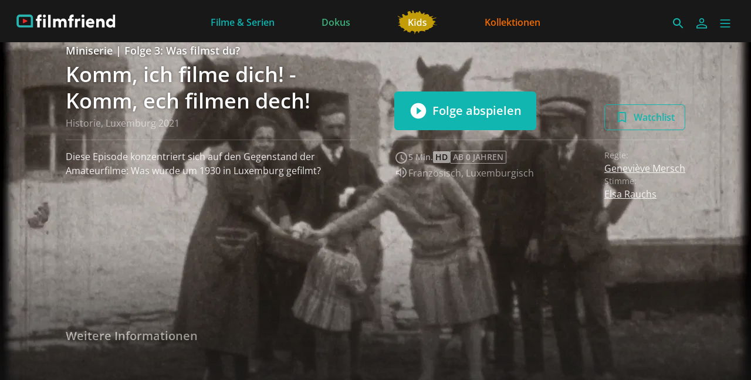

--- FILE ---
content_type: text/html; charset=utf-8
request_url: https://www.filmfriend.fr/de/episodes/bea9d98b-d414-446f-946f-40af41be32f6
body_size: 91997
content:
<!DOCTYPE html><html lang="de" dir="ltr"><head>
    <meta charset="utf-8">
    <base href="/de/">
    <meta name="viewport" content="width=device-width, initial-scale=1">
    <meta name="twitter:card" value="summary">
    <title>Komm, ich filme dich! - Komm, ech filmen dech! S1 F3 - filmfriend</title>
<link rel="stylesheet" href="https://filmwerte-vod-tenant-group-frontend.b-cdn.net/de/styles.60cca3ab6b70ffe8.css"><meta name="theme-color" content="#181818"><style ng-app-id="ng">.line[_ngcontent-ng-c3515763272]{fill:none;stroke-width:6;transition:all .6s cubic-bezier(.4,0,.2,1)}.line1[_ngcontent-ng-c3515763272]{stroke-dasharray:60 207}.line2[_ngcontent-ng-c3515763272]{stroke-dasharray:60 60}.line3[_ngcontent-ng-c3515763272]{stroke-dasharray:60 207}.open[_ngcontent-ng-c3515763272]   .line1[_ngcontent-ng-c3515763272]{stroke-dasharray:90 207;stroke-dashoffset:-134}.open[_ngcontent-ng-c3515763272]   .line2[_ngcontent-ng-c3515763272]{stroke-dasharray:1 60;stroke-dashoffset:-30}.open[_ngcontent-ng-c3515763272]   .line3[_ngcontent-ng-c3515763272]{stroke-dasharray:90 207;stroke-dashoffset:-134}</style><meta name="title" content="filmfriend - Komm, ich filme dich! - Komm, ech filmen dech! S1 F3"><meta property="og:title" content="filmfriend - Komm, ich filme dich! - Komm, ech filmen dech! S1 F3"><meta property="twitter:title" content="filmfriend - Komm, ich filme dich! - Komm, ech filmen dech! S1 F3"><meta name="description" content="Diese Episode konzentriert sich auf den Gegenstand der Amateurfilme: Was wurde um 1930 in Luxemburg gefilmt?"><meta property="og:description" content="Diese Episode konzentriert sich auf den Gegenstand der Amateurfilme: Was wurde um 1930 in Luxemburg gefilmt?"><meta property="twitter:description" content="Diese Episode konzentriert sich auf den Gegenstand der Amateurfilme: Was wurde um 1930 in Luxemburg gefilmt?"><meta property="og:image" content="https://filmwerte-vod.b-cdn.net/videos/bea/bea9d98b-d414-446f-946f-40af41be32f6/artworks/5b91ee11-686d-4a9d-9411-54264e6666b8.jpg?width=2560&amp;height=1440"><meta property="twitter:image" content="https://filmwerte-vod.b-cdn.net/videos/bea/bea9d98b-d414-446f-946f-40af41be32f6/artworks/5b91ee11-686d-4a9d-9411-54264e6666b8.jpg?width=2560&amp;height=1440"><link id="favicon-ico" type="image/x-icon" rel="shortcut icon" href="https://filmwerte-vod.b-cdn.net/tenant-groups/219/21960588-0518-4dd3-89e5-f25ba5bf5631/favicons/3179d284-c62f-41a5-bccd-583d568493bd.ico"><link id="favicon-png" rel="apple-touch-icon-precomposed" href="https://filmwerte-vod.b-cdn.net/tenant-groups/219/21960588-0518-4dd3-89e5-f25ba5bf5631/favicons/3179d284-c62f-41a5-bccd-583d568493bd.png"><link id="favicon-svg" rel="mask-icon" href="https://filmwerte-vod.b-cdn.net/tenant-groups/219/21960588-0518-4dd3-89e5-f25ba5bf5631/favicons/3179d284-c62f-41a5-bccd-583d568493bd.svg"><style id="style-background" type="text/css">html, body { background-color: #181818; }</style><meta name="apple-itunes-app" content="app-id=1359787175"><script id="breadcrumbs" type="application/ld+json">{"@context":"https://schema.org","@type":"BreadcrumbList","itemListElement":[{"@type":"ListItem","position":1,"name":"Serien","item":"https://www.filmfriend.fr/de/content?title=Serien&contentKinds=Series"},{"@type":"ListItem","position":2,"name":"Folge"}]}</script><link id="canonical-url" rel="canonical" href="https://www.filmfriend.fr/de/episodes/bea9d98b-d414-446f-946f-40af41be32f6"><script id="episode-metadata" type="application/ld+json">{"@context":"https://schema.org","@type":"TVEpisode","partOfSeason":{"@type":"CreativeWorkSeason","partOfSeries":{"@type":"CreativeWorkSeries","award":[],"genre":["Historie"],"name":"Komm, ich filme dich! - Komm, ech filmen dech!","thumbnailUrl":"https://filmwerte-vod.b-cdn.net/series/f45/f4521061-3a44-4d51-99e4-b192e7e1ca45/artworks/0f4f9c1a-dc19-4559-8a20-1d4aa013a641.jpg?width=2560&height=1440","image":"https://filmwerte-vod.b-cdn.net/series/f45/f4521061-3a44-4d51-99e4-b192e7e1ca45/artworks/0f4f9c1a-dc19-4559-8a20-1d4aa013a641.jpg?width=2560&height=1440","url":"https://www.filmfriend.fr/de/series/f4521061-3a44-4d51-99e4-b192e7e1ca45","description":"Fünf oft verspielte, manchmal melancholische Kurzfilme entführen die Zuschauer an den Anfang des 20. Jahrhunderts, in die Zeit der Pioniere des Amateurfilms in Luxemburg.\n\nIm Auftrag des Centre national de l'audiovisuel (CNA) hat die Filmemacherin Geneviève Mersch fünf Kurzfilme aus der in Düdelingen archivierten Sammlung von Amateurfilmen gedreht.\n\nDie Produzentin Viviane Thill erklärte: \"Sofern man sich dafür interessiert, zeigen die privaten Bilder zwar Orte und Lebensweisen, die heute verschwunden sind, und sie vermitteln eine Vorstellung davon, wie Luxemburg im letzten Jahrhundert aussah (im Wesentlichen ein Land, in dem die Bewohner unter sich blieben und sehr an ihren traditionellen Werten festzuhalten schienen), aber sie offenbaren auch Verwerfungen, Rätsel, Emotionen und Überraschungen. Anstatt \"die Realität\" zu enthüllen (oft wird fälschlicherweise von der \"Authentizität\" von Amateurbildern gesprochen), erzählen sie Geschichten: die des Filmemachers, der sie gefilmt hat, die der gefilmten Personen, die einer Gemeinschaft oder einer Ortschaft, aber auch die, die sich die Filmemacher und Künstler, die sich heute ihrer annehmen, vorstellen. Dies hat Geneviève Mersch in Zusammenarbeit mit der Cutterin Pia Dumont auf großartige Weise getan. Sie haben versucht, diese Bilder zu verstehen, sie zu verorten und zu ordnen. Aber sie haben sich auch von ihnen mitreißen lassen. Die so entstandenen Filme werfen einen verspielten und poetischen Blick auf die Amateuraufnahmen, die im CNA aufbewahrt werden.\""},"seasonNumber":1,"contentRating":["Ab 0 Jahren"],"name":"Miniserie","thumbnailUrl":"https://filmwerte-vod.b-cdn.net/seasons/bc5/bc50c973-23c1-4899-a3a4-faf808f9d952/artworks/6842101a-95b2-44b9-b930-158241906fcc.jpg?width=2560&height=1440","image":"https://filmwerte-vod.b-cdn.net/seasons/bc5/bc50c973-23c1-4899-a3a4-faf808f9d952/artworks/6842101a-95b2-44b9-b930-158241906fcc.jpg?width=2560&height=1440","url":"https://www.filmfriend.fr/de/seasons/bc50c973-23c1-4899-a3a4-faf808f9d952","description":"Fünf oft verspielte, manchmal melancholische Kurzfilme entführen die Zuschauer an den Anfang des 20. Jahrhunderts, in die Zeit der Pioniere des Amateurfilms in Luxemburg."},"episodeNumber":3,"actor":[],"director":[{"@type":"Person","name":"Geneviève Mersch"}],"musicBy":[{"@type":"Person","name":"Jeannot Sanavia"}],"duration":"T0H4M57S","countryOfOrigin":[{"@type":"Country","name":"Luxemburg"}],"subtitleLanguage":[],"author":[{"@type":"Person","name":"Geneviève Mersch"}],"editor":[{"@type":"Person","name":"Pia Dumont"}],"name":"Was filmst du?","inLanguage":[{"@type":"Language","name":"Französisch"},{"@type":"Language","name":"Luxemburgisch"}],"producer":[{"@type":"Person","name":"Viviane Thill"}],"thumbnailUrl":"https://filmwerte-vod.b-cdn.net/videos/bea/bea9d98b-d414-446f-946f-40af41be32f6/artworks/5b91ee11-686d-4a9d-9411-54264e6666b8.jpg?width=2560&height=1440","image":"https://filmwerte-vod.b-cdn.net/videos/bea/bea9d98b-d414-446f-946f-40af41be32f6/artworks/5b91ee11-686d-4a9d-9411-54264e6666b8.jpg?width=2560&height=1440","url":"https://www.filmfriend.fr/de/episodes/bea9d98b-d414-446f-946f-40af41be32f6","description":"Diese Episode konzentriert sich auf den Gegenstand der Amateurfilme: Was wurde um 1930 in Luxemburg gefilmt?"}</script><style ng-app-id="ng">@charset "UTF-8";paragraph ul{list-style:none}paragraph ul li:before{content:"\2022"/"";color:var(--highlight-color);font-weight:700;display:inline-block;width:1em}paragraph ol{list-style-position:inside;list-style-type:decimal}paragraph .ql-indent-1{padding-left:1.5rem}paragraph .ql-indent-2{padding-left:3rem}paragraph .ql-indent-3{padding-left:4.5rem}paragraph .paragraph.text-white .font-bold,paragraph .paragraph.text-white .font-semibold,paragraph .paragraph.text-white strong,paragraph .paragraph.text-white b{color:#fff}paragraph .paragraph.text-black .font-bold,paragraph .paragraph.text-black .font-semibold,paragraph .paragraph.text-black strong,paragraph .paragraph.text-black b{color:#000000e6}paragraph .paragraph a,paragraph .paragraph.text-black a,paragraph .paragraph.text-white a,paragraph a{color:var(--highlight-color);transition-property:color,background-color,border-color,text-decoration-color,fill,stroke;transition-timing-function:cubic-bezier(.4,0,.2,1);transition-duration:.15s}@media (hover: hover){paragraph .paragraph a:hover,paragraph .paragraph.text-black a:hover,paragraph .paragraph.text-white a:hover,paragraph a:hover{text-decoration:underline}}paragraph .paragraph a:active,paragraph .paragraph.text-black a:active,paragraph .paragraph.text-white a:active,paragraph a:active{text-decoration:underline}paragraph .paragraph a>.font-bold,paragraph .paragraph a>.font-semibold,paragraph .paragraph a>strong,paragraph .paragraph a>b,paragraph .paragraph.text-black a>.font-bold,paragraph .paragraph.text-black a>.font-semibold,paragraph .paragraph.text-black a>strong,paragraph .paragraph.text-black a>b,paragraph .paragraph.text-white a>.font-bold,paragraph .paragraph.text-white a>.font-semibold,paragraph .paragraph.text-white a>strong,paragraph .paragraph.text-white a>b,paragraph a>.font-bold,paragraph a>.font-semibold,paragraph a>strong,paragraph a>b{color:var(--highlight-color)}
</style><style ng-app-id="ng">@media (hover: hover) and (pointer: fine){.container-group[_ngcontent-ng-c2489698684]:hover   .container-group-child[_ngcontent-ng-c2489698684]{cursor:pointer;opacity:1}.pagination[_ngcontent-ng-c2489698684]{opacity:1}}.container-group[_ngcontent-ng-c2489698684]:focus-within   .container-group-child[_ngcontent-ng-c2489698684]{cursor:pointer;opacity:1}</style><style ng-app-id="ng">.masked-pictogram[_ngcontent-ng-c2380227180]{mask-size:contain;mask-repeat:no-repeat;-webkit-mask-size:contain;-webkit-mask-repeat:no-repeat}</style><style ng-app-id="ng">[_nghost-ng-c3422854885], .masked-gradient[_ngcontent-ng-c3422854885]{mask-size:contain;mask-repeat:no-repeat;-webkit-mask-size:contain;-webkit-mask-repeat:no-repeat}</style><style ng-app-id="ng">@media (hover: hover) and (pointer: fine){.container-group[_ngcontent-ng-c2935888779]:hover   .container-group-child[_ngcontent-ng-c2935888779]{cursor:pointer;opacity:1}.pagination[_ngcontent-ng-c2935888779]{opacity:1}}.container-group[_ngcontent-ng-c2935888779]:focus-within   .container-group-child[_ngcontent-ng-c2935888779]{cursor:pointer;opacity:1}.masked-gradient[_ngcontent-ng-c2935888779]{mask-size:contain;mask-repeat:no-repeat;-webkit-mask-size:contain;-webkit-mask-repeat:no-repeat;mask-image:linear-gradient(to right,transparent,black 1rem,black calc(100% - 1rem),transparent);-webkit-mask-image:linear-gradient(to right,transparent,black 1rem,black calc(100% - 1rem),transparent)}@media (min-width: 640px){.masked-gradient[_ngcontent-ng-c2935888779]{mask-image:linear-gradient(to right,transparent,black 2rem,black calc(100% - 2rem),transparent);-webkit-mask-image:linear-gradient(to right,transparent,black 2rem,black calc(100% - 2rem),transparent)}}@media (min-width: 1024px){.masked-gradient[_ngcontent-ng-c2935888779]{mask-image:linear-gradient(to right,transparent,black 6rem,black calc(100% - 6rem),transparent);-webkit-mask-image:linear-gradient(to right,transparent,black 6rem,black calc(100% - 6rem),transparent)}}@media (min-width: 1280px){.masked-gradient[_ngcontent-ng-c2935888779]{mask-image:linear-gradient(to right,transparent,black 7rem,black calc(100% - 7rem),transparent);-webkit-mask-image:linear-gradient(to right,transparent,black 7rem,black calc(100% - 7rem),transparent)}}@media (min-width: 1664px){.masked-gradient[_ngcontent-ng-c2935888779]{mask-image:linear-gradient(to right,transparent,black 9rem,black calc(100% - 9rem),transparent);-webkit-mask-image:linear-gradient(to right,transparent,black 9rem,black calc(100% - 9rem),transparent)}}</style></head>

<body style="overflow: auto;"><!--nghm-->
    <app-root ng-version="18.2.8" ngh="7" ng-server-context="ssr"><!----><div class="flex flex-col h-full min-h-full ng-star-inserted"><header-bar class="flex-none" ngh="0"><div style="height: 72px;"><header class="fixed w-full z-20 top-0"><!----><navigation-bar class="block" ngh="0"><div class="bg-black grid grid-cols-[auto_auto] lg:grid-cols-[1fr_auto_1fr] gap-2 sm:gap-6" style="background-color: rgb(24, 24, 24); height: 72px; grid-template-rows: 72px;"><div class="flex justify-start"><navigation-bar-logo logo="" ngh="1"><div class="flex h-full"><div class="min-w-[1rem] w-4 sm:w-7 3xl:w-16 flex-none"></div><a class="flex-auto min-w-0 flex text-white cursor-pointer" ngx-ql="" href="/de/" jsaction="click:;"><img class="my-auto hidden xxs:inline lg:hidden xl:inline h-12 ng-star-inserted" src="https://filmwerte-vod.b-cdn.net/tenant-groups/219/21960588-0518-4dd3-89e5-f25ba5bf5631/logos/cb83eca5-6439-4c61-be04-e31cd8ef1b3e.svg" alt="filmfriend"><!----><img class="my-auto inline xxs:hidden lg:inline xl:hidden h-12 ng-star-inserted" src="https://filmwerte-vod.b-cdn.net/tenant-groups/219/21960588-0518-4dd3-89e5-f25ba5bf5631/small-logos/c128014f-6050-4383-8b6d-4f7b8c4bbb59.svg" alt="filmfriend"><!----><!----><!----><!----><!----><!----></a></div></navigation-bar-logo></div><div class="hidden lg:flex justify-center"><navigation-bar-item item="" class="lg:mx-2 xl:mx-4 2xl:mx-6 ng-star-inserted" ngh="2"><a class="px-6 py-1 flex md:pt-2 text-center h-full cursor-pointer bg-opacity-0 transition-colors hover:bg-opacity-10 active:bg-opacity-20 text-white bg-white ng-star-inserted" ngx-ql="" style="color: rgb(13, 179, 175);" aria-label="Filme &amp; Serien" href="/de/pages/films--series" jsaction="click:;"><!----><span class="my-auto font-semibold ng-star-inserted" style="letter-spacing: 0rem;">Filme &amp; Serien</span><!----></a><!----><!----></navigation-bar-item><navigation-bar-item item="" class="lg:mx-2 xl:mx-4 2xl:mx-6 ng-star-inserted" ngh="2"><a class="px-6 py-1 flex md:pt-2 text-center h-full cursor-pointer bg-opacity-0 transition-colors hover:bg-opacity-10 active:bg-opacity-20 text-white bg-white ng-star-inserted" ngx-ql="" style="color: rgb(62, 176, 124);" aria-label="Dokus" href="/de/pages/docus" jsaction="click:;"><!----><span class="my-auto font-semibold ng-star-inserted" style="letter-spacing: 0rem;">Dokus</span><!----></a><!----><!----></navigation-bar-item><navigation-bar-item item="" class="lg:mx-2 xl:mx-4 2xl:mx-6 ng-star-inserted" ngh="3"><a class="px-6 py-1 flex md:pt-2 text-center h-full cursor-pointer bg-opacity-0 transition-colors hover:bg-opacity-10 active:bg-opacity-20 text-white bg-white ng-star-inserted" ngx-ql="" style="color: rgb(197, 158, 5);" aria-label="Kids" href="/de/pages/kids" jsaction="click:;"><img role="presentation" class="my-auto h-12 ng-star-inserted" style="aspect-ratio: 69 / 48;" src="https://filmwerte-vod.b-cdn.net/tenant-groups/873/8737e70b-fc96-4512-900d-5983294a41dc/navigation-item-logos/1875a08c-ca27-43c9-bfe5-c5de9bd87b38.svg" alt="Kids"><!----><!----></a><!----><!----></navigation-bar-item><navigation-bar-item item="" class="lg:mx-2 xl:mx-4 2xl:mx-6 ng-star-inserted" ngh="2"><a class="px-6 py-1 flex md:pt-2 text-center h-full cursor-pointer bg-opacity-0 transition-colors hover:bg-opacity-10 active:bg-opacity-20 text-white bg-white ng-star-inserted" ngx-ql="" style="color: rgb(241, 107, 0);" aria-label="Kollektionen" href="/de/pages/kollektionen" jsaction="click:;"><!----><span class="my-auto font-semibold ng-star-inserted" style="letter-spacing: 0rem;">Kollektionen</span><!----></a><!----><!----></navigation-bar-item><!----></div><div class="flex self-center justify-end md:pt-2 pr-2 sm:pr-6 3xl:pr-16"><navigation-bar-search-menu route="/search" menu="" ngh="0"><a title="Suche" class="p-2 flex cursor-pointer bg-opacity-0 transition-colors hover:bg-opacity-10 active:bg-opacity-20 rounded-md bg-white" ngx-ql="" href="/de/search" jsaction="click:;"><svg role="presentation" viewBox="0 0 24 24" class="w-6 h-6 fill-white" style="fill: rgb(17, 182, 176);"><path d="M0 0h24v24H0z" fill="none"></path><path d="M15.5 14h-.79l-.28-.27C15.41 12.59 16 11.11 16 9.5 16 5.91 13.09 3 9.5 3S3 5.91 3 9.5 5.91 16 9.5 16c1.61 0 3.09-.59 4.23-1.57l.27.28v.79l5 4.99L20.49 19l-4.99-5zm-6 0C7.01 14 5 11.99 5 9.5S7.01 5 9.5 5 14 7.01 14 9.5 11.99 14 9.5 14z"></path></svg></a></navigation-bar-search-menu><navigation-bar-account-menu iconstyle="Outline" text="Anmelden" route="/sign-in" menu="" ngh="4"><a class="p-2 flex cursor-pointer bg-opacity-0 transition-colors hover:bg-opacity-10 active:bg-opacity-20 rounded-md bg-white" ngx-ql="" title="Anmelden" href="/de/sign-in" jsaction="click:;"><svg role="presentation" viewBox="0 0 24 24" class="w-6 h-6 fill-white" style="fill: rgb(17, 182, 176);"><!----><path stroke="none" d="M 12 11.4375 C 10.762501 11.4375 9.75 11.04375 8.962501 10.256249 C 8.175 9.46875 7.78125 8.456249 7.78125 7.21875 C 7.78125 5.981249 8.175 4.96875 8.962501 4.18125 C 9.75 3.393751 10.762501 3 12 3 C 13.237499 3 14.25 3.393751 15.037499 4.18125 C 15.825 4.96875 16.21875 5.981249 16.21875 7.21875 C 16.21875 8.456249 15.825 9.46875 15.037499 10.256249 C 14.25 11.04375 13.237499 11.4375 12 11.4375 Z M 3 20.465624 L 3 17.821875 C 3 17.109375 3.178125 16.5 3.534375 15.993749 C 3.890625 15.487499 4.35 15.103125 4.9125 14.840625 C 6.16875 14.278125 7.373438 13.85625 8.526563 13.575 C 9.679688 13.29375 10.8375 13.153125 12 13.153125 C 13.1625 13.153125 14.315625 13.298437 15.459374 13.589062 C 16.603127 13.879686 17.803123 14.296874 19.059374 14.840625 C 19.640625 15.103125 20.109373 15.487499 20.465624 15.993749 C 20.821877 16.5 21 17.109375 21 17.821875 L 21 20.465624 Z M 4.6875 18.778124 L 19.3125 18.778124 L 19.3125 17.821875 C 19.3125 17.521873 19.223438 17.235937 19.045313 16.964062 C 18.867188 16.692188 18.646873 16.490623 18.384375 16.359375 C 17.184376 15.778124 16.087502 15.379687 15.09375 15.164063 C 14.1 14.948438 13.068749 14.840625 12 14.840625 C 10.931251 14.840625 9.890625 14.948438 8.878125 15.164063 C 7.865625 15.379687 6.76875 15.778124 5.5875 16.359375 C 5.325 16.490623 5.109375 16.692188 4.940625 16.964062 C 4.771875 17.235937 4.6875 17.521873 4.6875 17.821875 Z M 12 9.75 C 12.731251 9.75 13.335938 9.510937 13.814063 9.032811 C 14.292188 8.554687 14.53125 7.949999 14.53125 7.21875 C 14.53125 6.487501 14.292188 5.882813 13.814063 5.404686 C 13.335938 4.926561 12.731251 4.6875 12 4.6875 C 11.268749 4.6875 10.664063 4.926561 10.185937 5.404686 C 9.707812 5.882813 9.46875 6.487501 9.46875 7.21875 C 9.46875 7.949999 9.707812 8.554687 10.185937 9.032811 C 10.664063 9.510937 11.268749 9.75 12 9.75 Z M 12 7.21875 Z M 12 18.778124 Z" class="ng-star-inserted"></path><!----><!----></svg></a></navigation-bar-account-menu><navigation-bar-sidebar-menu menu="" _nghost-ng-c3515763272="" ngh="0"><button _ngcontent-ng-c3515763272="" type="button" role="button" title="Menü" class="p-1.5 cursor-pointer bg-opacity-0 transition-colors hover:bg-opacity-10 active:bg-opacity-20 rounded-md bg-white" aria-pressed="false" jsaction="focus:;blur:;click:;"><svg _ngcontent-ng-c3515763272="" role="presentation" viewBox="0 0 100 100" class="w-7 h-7 stroke-white" style="stroke: rgb(17, 182, 176);"><path _ngcontent-ng-c3515763272="" d="M 20,29.000046 H 80.000231 C 80.000231,29.000046 94.498839,28.817352 94.532987,66.711331 94.543142,77.980673 90.966081,81.670246 85.259173,81.668997 79.552261,81.667751 75.000211,74.999942 75.000211,74.999942 L 25.000021,25.000058" class="line line1"></path><path _ngcontent-ng-c3515763272="" d="M 20,50 H 80" class="line line2"></path><path _ngcontent-ng-c3515763272="" d="M 20,70.999954 H 80.000231 C 80.000231,70.999954 94.498839,71.182648 94.532987,33.288669 94.543142,22.019327 90.966081,18.329754 85.259173,18.331003 79.552261,18.332249 75.000211,25.000058 75.000211,25.000058 L 25.000021,74.999942" class="line line3"></path></svg></button></navigation-bar-sidebar-menu></div></div></navigation-bar></header></div></header-bar><router-outlet></router-outlet><episode-view role="main" class="grow ng-star-inserted" ngskiphydration=""><loading-overlay class="block h-full relative ng-tns-c1041861226-2 ng-star-inserted"><div class="h-full ng-tns-c1041861226-2 ng-trigger ng-trigger-fadeInOut ng-star-inserted"><div class="h-full pb-12 lg:pb-20 ng-tns-c1041861226-2 ng-star-inserted" style="background-color: rgb(24, 24, 24);"><backdrop estimatedsize="100vw" imagegradient="linear-gradient(to bottom, black 0%, black 50%, transparent 100%)" class="block absolute top-0 left-0 right-0 aspect-[4/3] md:hidden ng-star-inserted" _nghost-ng-c3422854885=""><!----><img _ngcontent-ng-c3422854885="" role="presentation" class="w-full h-full object-cover masked-gradient ng-star-inserted" style="object-position: 69.91341991341992% center; mask-image: linear-gradient(to bottom, black 0%, black 50%, transparent 100%); -webkit-mask-image: linear-gradient(to bottom, black 0%, black 50%, transparent 100%);" sizes="100vw" srcset="https://filmwerte-vod.b-cdn.net/videos/bea/bea9d98b-d414-446f-946f-40af41be32f6/artworks/e9d5559a-1056-43eb-a0dd-cc0066e104b0.jpg?width=1280&amp;height=720 1280w,https://filmwerte-vod.b-cdn.net/videos/bea/bea9d98b-d414-446f-946f-40af41be32f6/artworks/e9d5559a-1056-43eb-a0dd-cc0066e104b0.jpg?width=1920&amp;height=1080 1920w,https://filmwerte-vod.b-cdn.net/videos/bea/bea9d98b-d414-446f-946f-40af41be32f6/artworks/e9d5559a-1056-43eb-a0dd-cc0066e104b0.jpg?width=4096&amp;height=2160 4096w" src="https://filmwerte-vod.b-cdn.net/videos/bea/bea9d98b-d414-446f-946f-40af41be32f6/artworks/e9d5559a-1056-43eb-a0dd-cc0066e104b0.jpg?width=1280&amp;height=720"><!----></backdrop><backdrop estimatedsize="100vw" imagegradient="linear-gradient(to bottom, black 0%, black 50%, transparent 100%)" class="block absolute top-0 left-0 right-0 aspect-[16/9] hidden md:block lg:hidden ng-star-inserted" _nghost-ng-c3422854885=""><!----><img _ngcontent-ng-c3422854885="" role="presentation" class="w-full h-full object-cover masked-gradient ng-star-inserted" style="object-position: center center; mask-image: linear-gradient(to bottom, black 0%, black 50%, transparent 100%); -webkit-mask-image: linear-gradient(to bottom, black 0%, black 50%, transparent 100%);" sizes="100vw" srcset="https://filmwerte-vod.b-cdn.net/videos/bea/bea9d98b-d414-446f-946f-40af41be32f6/artworks/e9d5559a-1056-43eb-a0dd-cc0066e104b0.jpg?width=1280&amp;height=720 1280w,https://filmwerte-vod.b-cdn.net/videos/bea/bea9d98b-d414-446f-946f-40af41be32f6/artworks/e9d5559a-1056-43eb-a0dd-cc0066e104b0.jpg?width=1920&amp;height=1080 1920w,https://filmwerte-vod.b-cdn.net/videos/bea/bea9d98b-d414-446f-946f-40af41be32f6/artworks/e9d5559a-1056-43eb-a0dd-cc0066e104b0.jpg?width=4096&amp;height=2160 4096w" src="https://filmwerte-vod.b-cdn.net/videos/bea/bea9d98b-d414-446f-946f-40af41be32f6/artworks/e9d5559a-1056-43eb-a0dd-cc0066e104b0.jpg?width=1280&amp;height=720"><!----></backdrop><backdrop estimatedsize="100vw" imagegradient="linear-gradient(to bottom, black 0%, black 50%, transparent 100%)" class="block absolute top-0 left-0 right-0 aspect-[21/9] hidden lg:block 3xl:hidden ng-star-inserted" _nghost-ng-c3422854885=""><!----><img _ngcontent-ng-c3422854885="" role="presentation" class="w-full h-full object-cover masked-gradient ng-star-inserted" style="object-position: center 0%; mask-image: linear-gradient(to bottom, black 0%, black 50%, transparent 100%); -webkit-mask-image: linear-gradient(to bottom, black 0%, black 50%, transparent 100%);" sizes="100vw" srcset="https://filmwerte-vod.b-cdn.net/videos/bea/bea9d98b-d414-446f-946f-40af41be32f6/artworks/e9d5559a-1056-43eb-a0dd-cc0066e104b0.jpg?width=1280&amp;height=720 1280w,https://filmwerte-vod.b-cdn.net/videos/bea/bea9d98b-d414-446f-946f-40af41be32f6/artworks/e9d5559a-1056-43eb-a0dd-cc0066e104b0.jpg?width=1920&amp;height=1080 1920w,https://filmwerte-vod.b-cdn.net/videos/bea/bea9d98b-d414-446f-946f-40af41be32f6/artworks/e9d5559a-1056-43eb-a0dd-cc0066e104b0.jpg?width=4096&amp;height=2160 4096w" src="https://filmwerte-vod.b-cdn.net/videos/bea/bea9d98b-d414-446f-946f-40af41be32f6/artworks/e9d5559a-1056-43eb-a0dd-cc0066e104b0.jpg?width=1280&amp;height=720"><!----></backdrop><backdrop estimatedsize="100vw" imagegradient="linear-gradient(to bottom, black 0%, black 50%, transparent 100%)" class="block absolute top-0 left-0 right-0 aspect-[30/9] hidden 3xl:block ng-star-inserted" _nghost-ng-c3422854885=""><!----><img _ngcontent-ng-c3422854885="" role="presentation" class="w-full h-full object-cover masked-gradient ng-star-inserted" style="object-position: center 11.358313817330217%; mask-image: linear-gradient(to bottom, black 0%, black 50%, transparent 100%); -webkit-mask-image: linear-gradient(to bottom, black 0%, black 50%, transparent 100%);" sizes="100vw" srcset="https://filmwerte-vod.b-cdn.net/videos/bea/bea9d98b-d414-446f-946f-40af41be32f6/artworks/e9d5559a-1056-43eb-a0dd-cc0066e104b0.jpg?width=1280&amp;height=720 1280w,https://filmwerte-vod.b-cdn.net/videos/bea/bea9d98b-d414-446f-946f-40af41be32f6/artworks/e9d5559a-1056-43eb-a0dd-cc0066e104b0.jpg?width=1920&amp;height=1080 1920w,https://filmwerte-vod.b-cdn.net/videos/bea/bea9d98b-d414-446f-946f-40af41be32f6/artworks/e9d5559a-1056-43eb-a0dd-cc0066e104b0.jpg?width=4096&amp;height=2160 4096w" src="https://filmwerte-vod.b-cdn.net/videos/bea/bea9d98b-d414-446f-946f-40af41be32f6/artworks/e9d5559a-1056-43eb-a0dd-cc0066e104b0.jpg?width=1280&amp;height=720"><!----></backdrop><!----><!----><container class="block absolute left-0 top-0 right-0 pt-6 hidden xl:block"><div class="px-2 sm:px-6 h-full 3xl:px-16"><div class="px-2 h-full"><!----></div></div></container><container class="block relative"><div class="px-2 sm:px-6 h-full lg:px-24 xl:px-28 3xl:px-36"><div class="px-2 h-full lg:px-0"><div class="aspect-[4/3] md:aspect-[16/9] lg:aspect-[21/9] 3xl:aspect-[30/9]"></div><div class="grid grid-cols-1 md:grid-cols-2 gap-x-8 lg:gap-x-16 gap-y-4"><div class="self-end text-center md:text-left"><paragraph class="block"><div class="paragraph text-white text-opacity-90"><h2 class="xl:text-lg font-semibold text-shadow-md shadow-black/50"> Miniserie | Folge 3: Was filmst du?</h2><h1 class="text-2xl sm:text-3xl/10 xl:text-4xl/tight pt-1 xl:pb-1 line-clamp-1 sm:line-clamp-2 lg:line-clamp-3 font-semibold text-shadow-md shadow-black/50"> Komm, ich filme dich! - Komm, ech filmen dech!</h1><p class="opacity-60">Historie, Luxemburg 2021</p><div></div></div></paragraph></div><div class="self-end flex flex-col xl:flex-row xl:justify-between items-end gap-2"><div class="w-full xl:w-auto flex-none text-center"><solid-button iconstyle="PlayCircle" text="Folge abspielen" class="inline-block !block"><!----><a class="cursor-pointer block w-full font-semibold group overflow-hidden rounded-md text-white bg-black border-black ng-star-inserted" style="background-color: rgb(17, 182, 176); border-color: rgb(17, 182, 176);" href="https://www.filmfriend.fr/episodes/komm-ech-filmen-dech-s1-f3?action=play" target="_blank" rel="nofollow"><span class="bg-opacity-0 w-full inline-block group-hover:bg-opacity-20 group-active:bg-opacity-30 transition-colors py-4 text-xl px-6 bg-white ng-star-inserted"><span class="border border-transparent w-full flex justify-center items-center"><svg role="presentation" viewBox="0 0 24 24" class="inline w-8 h-8 fill-white mr-2 ng-star-inserted"><path d="M12 2C6.48 2 2 6.48 2 12s4.48 10 10 10 10-4.48 10-10S17.52 2 12 2zm-2 14.5v-9l6 4.5-6 4.5z" class="ng-star-inserted"></path><!----><!----><!----></svg><!----><span class="text-center"> Folge abspielen <!----></span><!----></span></span><!----></a><!----><!----><!----></solid-button><!----></div><div class="w-full xl:w-auto flex-none flex flex-col xs:flex-row gap-2"><outline-button iconstyle="AddBookmark" text="Watchlist" label="Zur Watchlist hinzufügen" class="inline-block flex-auto xl:flex-none"><!----><a class="cursor-pointer block w-full font-semibold group border overflow-hidden rounded-md text-white border-white ng-star-inserted" style="border-color: rgb(17, 182, 176); color: rgb(17, 182, 176);" href="https://www.filmfriend.fr/episodes/komm-ech-filmen-dech-s1-f3?action=add-to-watchlist" target="_blank" rel="nofollow" aria-label="Zur Watchlist hinzufügen"><span class="py-2 bg-opacity-0 w-full inline-block transition-colors group-hover:bg-opacity-20 group-active:bg-opacity-30 px-4 bg-white ng-star-inserted"><span class="border border-transparent w-full flex justify-center items-center"><svg role="presentation" viewBox="0 0 48 48" class="inline w-6 h-6 fill-white mr-2 ng-star-inserted" style="fill: rgb(17, 182, 176);"><path d="M 34 6 L 14 6 C 11.8 6 10.02 7.799999 10.02 10 L 10 42 L 24 36 L 38 42 L 38 10 C 38 7.799999 36.200001 6 34 6 Z M 34 36 L 24 31.639999 L 14 36 L 14 10 L 34 10 L 34 36 Z" class="opacity-100 group-hover:opacity-0 transition-opacity ng-star-inserted"></path><!----><!----><!----><!----><path d="M21.65 38.85v-12.5H9.15v-4.7h12.5V9.15h4.7v12.5h12.5v4.7h-12.5v12.5Z" class="opacity-0 group-hover:opacity-100 transition-opacity ng-star-inserted"></path><!----><!----><!----></svg><!----> Watchlist <!----></span></span><!----></a><!----><!----><!----></outline-button><!----></div></div><section-separator class="block hidden md:block"><hr aria-hidden="true" class="opacity-20 border-white"></section-separator><section-separator class="block hidden md:block"><hr aria-hidden="true" class="opacity-20 border-white"></section-separator><div class="max-w-3xl ng-star-inserted"><clamped-paragraph clampsize="Large" class="block"><div class="relative overflow-hidden text-white text-opacity-90"><!----><div aria-hidden="true" class="opacity-0 pointer-events-none line-clamp-[7] ng-star-inserted"> Diese Episode konzentriert sich auf den Gegenstand der Amateurfilme: Was wurde um 1930 in Luxemburg gefilmt? </div><!----><div class="absolute left-0 right-0 top-0"><div class="line-clamp-6"> Diese Episode konzentriert sich auf den Gegenstand der Amateurfilme: Was wurde um 1930 in Luxemburg gefilmt? </div><div class="pt-1 text-sm opacity-60"><button type="button" role="button" aria-hidden="true" class="appearance-none cursor-pointer underline transition-all hover:opacity-80 active:opacity-60 text-white">weiterlesen</button></div></div></div></clamped-paragraph></div><!----><div><div class="flex gap-8"><div class="flex-auto flex flex-col gap-2.5"><div class="flex flex-wrap items-center gap-x-4 gap-y-2 opacity-60"><div class="flex-none flex gap-2 items-center"><track-icon icontype="Clock" class="inline-block flex-none"><!----><!----><svg role="presentation" viewBox="0 0 24 24" class="inline w-6 h-6 fill-white opacity-90 ng-star-inserted"><path d="M11.99 2C6.47 2 2 6.48 2 12s4.47 10 9.99 10C17.52 22 22 17.52 22 12S17.52 2 11.99 2zM12 20c-4.42 0-8-3.58-8-8s3.58-8 8-8 8 3.58 8 8-3.58 8-8 8zm.5-13H11v6l5.25 3.15.75-1.23-4.5-2.67z"></path></svg><!----><!----></track-icon><paragraph class="block flex-none text-sm font-semibold"><div class="paragraph text-white text-opacity-90"> 5 Min. <div></div></div></paragraph></div><label-box class="inline-block flex-none ng-star-inserted"><!----><div class="rounded-sm text-sm font-semibold uppercase px-1 text-black bg-white bg-opacity-90 ng-star-inserted">HD</div><!----></label-box><!----><label-box class="inline-block flex-none ng-star-inserted"><div class="rounded-sm text-sm font-semibold uppercase px-1 border text-white border-white opacity-90 ng-star-inserted">Ab 0 Jahren</div><!----><!----></label-box><!----><!----></div><div class="flex gap-2 opacity-60 ng-star-inserted"><div class="flex-none"><track-icon icontype="Audio" class="inline-block"><svg role="presentation" viewBox="0 0 24 24" class="inline w-6 h-6 fill-white opacity-90 ng-star-inserted"><path d="M3 9v6h4l5 5V4L7 9H3zm7-.17v6.34L7.83 13H5v-2h2.83L10 8.83zM16.5 12c0-1.77-1.02-3.29-2.5-4.03v8.05c1.48-.73 2.5-2.25 2.5-4.02zM14 3.23v2.06c2.89.86 5 3.54 5 6.71s-2.11 5.85-5 6.71v2.06c4.01-.91 7-4.49 7-8.77 0-4.28-2.99-7.86-7-8.77z"></path></svg><!----><!----><!----><!----></track-icon><span class="sr-only">Sprache:</span></div><paragraph class="block flex-auto pt-0.5"><div class="paragraph text-white text-opacity-90"><!----><span class="ng-star-inserted">Französisch</span><!----><span aria-hidden="true" class="ng-star-inserted">, </span><!----><span class="ng-star-inserted">Luxemburgisch</span><!----><!----><div></div></div></paragraph></div><!----><!----></div><paragraph class="block flex-none hidden xl:block ng-star-inserted"><div class="paragraph text-white text-opacity-90"><div class="flex flex-col gap-2"><div class="ng-star-inserted"><div class="text-sm opacity-60"> Regie:</div><p><!----><a class="underline ng-star-inserted" ngx-ql="" href="/de/persons/genevieve-mersch">Geneviève Mersch</a><!----><!----></p></div><!----><div class="ng-star-inserted"><div class="text-sm opacity-60"> Stimme:</div><p><!----><a class="underline ng-star-inserted" ngx-ql="" href="/de/persons/elsa-rauchs">Elsa Rauchs</a><!----><!----></p></div><!----></div><div></div></div></paragraph><!----></div></div></div></div></div></container><!----><lazy-container verticalprefetchsize="100%" class="block relative pb-3 pt-12 lg:pt-20 ng-star-inserted"><scrollable-flex-lazy-list containerclass="gap-2 sm:gap-4" itemclass="h-11" class="block relative ng-star-inserted" _nghost-ng-c2935888779=""><div _ngcontent-ng-c2935888779="" role="group" aria-roledescription="carousel" class="container-group"><div _ngcontent-ng-c2935888779="" class="px-4 sm:px-8 lg:px-24 xl:px-28 3xl:px-36"><div _ngcontent-ng-c2935888779="" class="flex gap-2 sm:gap-4"><div _ngcontent-ng-c2935888779="" class="h-11"></div></div></div><!----><div _ngcontent-ng-c2935888779="" class="z-10 absolute left-0 top-0 bottom-0 w-12 lg:w-24 xl:w-28 3xl:w-36 hidden lg:block ng-star-inserted"></div><!----><div _ngcontent-ng-c2935888779="" class="!absolute top-0 bottom-0 overflow-root left-4 right-4 sm:left-8 sm:right-8 lg:left-24 xl:left-28 3xl:left-36 lg:right-24 xl:right-28 3xl:right-36"><div _ngcontent-ng-c2935888779="" tabindex="-1" class="!absolute !flex -top-2 -bottom-2 py-2 overflow-x-auto no-scrollbar snap-x snap-mandatory gap-2 sm:gap-4 masked-gradient scroll-pl-4 sm:scroll-pl-8 lg:scroll-pl-24 xl:scroll-pl-28 3xl:scroll-pl-36 px-4 sm:px-8 lg:pl-24 xl:pl-28 3xl:pl-36 lg:pr-24 xl:pr-28 3xl:pr-36 -left-4 -right-4 sm:-left-8 sm:-right-8 lg:-left-24 xl:-left-28 3xl:-left-36 lg:-right-24 xl:-right-28 3xl:-right-36"><!----></div></div><div _ngcontent-ng-c2935888779="" class="pagination opacity-0 transition-opacity absolute left-0 right-0 bottom-0"></div><!----><div _ngcontent-ng-c2935888779="" class="absolute right-0 top-0 bottom-0 w-12 lg:w-24 xl:w-28 3xl:w-36 hidden lg:block ng-star-inserted"></div><!----></div></scrollable-flex-lazy-list><!----></lazy-container><!----><scrollable-grid-lazy-list verticalprefetchsize="100%" verticalrendersize="50%" horizontalrendersize="100%" containerclass="grid-cols-1 xxs:grid-cols-2 md:grid-cols-3 lg:grid-cols-[repeat(auto-fill,minmax(18rem,1fr))] xl:grid-cols-[repeat(auto-fill,minmax(20rem,1fr))] gap-2 sm:gap-4" itemclass="aspect-[16/9]" class="block relative" _nghost-ng-c2489698684=""><div _ngcontent-ng-c2489698684="" role="group" aria-roledescription="carousel" class="container-group"><div _ngcontent-ng-c2489698684="" class="px-4 sm:px-8 lg:px-24 xl:px-28 3xl:px-36"><div _ngcontent-ng-c2489698684="" class="grid gap-2 grid-cols-1 lg:grid-cols-[repeat(auto-fill,minmax(18rem,1fr))] md:grid-cols-3 sm:gap-4 xl:grid-cols-[repeat(auto-fill,minmax(20rem,1fr))] xxs:grid-cols-2"><div _ngcontent-ng-c2489698684="" class="aspect-[16/9]"></div></div></div><!----><div _ngcontent-ng-c2489698684="" class="z-10 absolute left-0 top-0 bottom-0 w-12 lg:w-24 xl:w-28 3xl:w-36 hidden lg:block ng-star-inserted"></div><!----><div _ngcontent-ng-c2489698684="" class="!absolute top-0 bottom-0 overflow-root left-4 right-4 sm:left-8 sm:right-8 lg:left-24 xl:left-28 3xl:left-36 lg:right-24 xl:right-28 3xl:right-36"><div _ngcontent-ng-c2489698684="" tabindex="-1" class="!absolute !flex -top-2 -bottom-2 py-2 overflow-x-auto no-scrollbar snap-x snap-mandatory gap-2 grid-cols-1 lg:grid-cols-[repeat(auto-fill,minmax(18rem,1fr))] md:grid-cols-3 sm:gap-4 xl:grid-cols-[repeat(auto-fill,minmax(20rem,1fr))] xxs:grid-cols-2 scroll-pl-4 sm:scroll-pl-8 lg:scroll-pl-24 xl:scroll-pl-28 3xl:scroll-pl-36 px-4 sm:px-8 lg:pl-24 xl:pl-28 3xl:pl-36 lg:pr-24 xl:pr-28 3xl:pr-36 -left-4 -right-4 sm:-left-8 sm:-right-8 lg:-left-24 xl:-left-28 3xl:-left-36 lg:-right-24 xl:-right-28 3xl:-right-36"><!----></div></div><div _ngcontent-ng-c2489698684="" class="pagination opacity-0 transition-opacity absolute left-0 right-0 bottom-0"></div><!----><div _ngcontent-ng-c2489698684="" class="absolute right-0 top-0 bottom-0 w-12 lg:w-24 xl:w-28 3xl:w-36 hidden lg:block ng-star-inserted"></div><!----></div></scrollable-grid-lazy-list><!----><!----><!----><container class="block pt-12 lg:pt-20"><div class="px-2 sm:px-6 h-full lg:px-24 xl:px-28 3xl:px-36"><div class="px-2 h-full lg:px-0"><list-heading headingsize="Medium" heading="Weitere Informationen" class="block ng-tns-c2380227180-4 ng-star-inserted" _nghost-ng-c2380227180=""><div _ngcontent-ng-c2380227180="" class="hidden lg:block ng-tns-c2380227180-4 ng-trigger ng-trigger-popInOut ng-star-inserted"><h3 _ngcontent-ng-c2380227180="" class="font-semibold flex items-center ng-tns-c2380227180-4 text-white text-xl ng-star-inserted" style=""><!----><!----> Weitere Informationen </h3><!----><!----></div><!----><div _ngcontent-ng-c2380227180="" class="lg:hidden ng-tns-c2380227180-4"><h3 _ngcontent-ng-c2380227180="" class="font-semibold flex items-center ng-tns-c2380227180-4 text-white text-xl ng-star-inserted"><!----><!----> Weitere Informationen </h3><!----><!----></div><!----></list-heading></div></div></container><lazy-container verticalrendersize="50%" aria-hidden="true" class="block relative pt-3 pb-4 ng-star-inserted"><scrollable-flex-lazy-list containerclass="gap-2 sm:gap-4" itemclass="h-36 xxs:h-48 xs:h-64 sm:h-72 md:h-96" class="block relative ng-star-inserted" _nghost-ng-c2935888779=""><div _ngcontent-ng-c2935888779="" role="group" aria-roledescription="carousel" class="container-group"><div _ngcontent-ng-c2935888779="" class="px-4 sm:px-8 lg:px-24 xl:px-28 3xl:px-36"><div _ngcontent-ng-c2935888779="" class="flex gap-2 sm:gap-4"><div _ngcontent-ng-c2935888779="" class="h-36 md:h-96 sm:h-72 xs:h-64 xxs:h-48"></div></div></div><!----><div _ngcontent-ng-c2935888779="" class="z-10 absolute left-0 top-0 bottom-0 w-12 lg:w-24 xl:w-28 3xl:w-36 hidden lg:block ng-star-inserted"></div><!----><div _ngcontent-ng-c2935888779="" class="!absolute top-0 bottom-0 overflow-root left-4 right-4 sm:left-8 sm:right-8 lg:left-24 xl:left-28 3xl:left-36 lg:right-24 xl:right-28 3xl:right-36"><div _ngcontent-ng-c2935888779="" tabindex="-1" class="!absolute !flex -top-2 -bottom-2 py-2 overflow-x-auto no-scrollbar snap-x snap-mandatory gap-2 sm:gap-4 masked-gradient scroll-pl-4 sm:scroll-pl-8 lg:scroll-pl-24 xl:scroll-pl-28 3xl:scroll-pl-36 px-4 sm:px-8 lg:pl-24 xl:pl-28 3xl:pl-36 lg:pr-24 xl:pr-28 3xl:pr-36 -left-4 -right-4 sm:-left-8 sm:-right-8 lg:-left-24 xl:-left-28 3xl:-left-36 lg:-right-24 xl:-right-28 3xl:-right-36"><div _ngcontent-ng-c2935888779="" role="group" aria-roledescription="slide" class="snap-start flex-none relative h-36 md:h-96 sm:h-72 xs:h-64 xxs:h-48 ng-star-inserted" aria-label="1 von 3"><lazy-list-observer _ngcontent-ng-c2935888779="" class="block absolute top-0 bottom-0 w-px left-0"></lazy-list-observer><!----><thumbnail estimatedsize="100vw xs:50vw lg:33vw 3xl:25vw" subheadingvisibility="Visible" horizontalheadingalignment="Left" class="block w-full h-full rounded-md relative shadow-sm bg-opacity-5 transition-all aspect-[16/9] lg:rounded-lg bg-white ng-star-inserted"><!----><!----><!----><!----></thumbnail><!----><!----></div><div _ngcontent-ng-c2935888779="" role="group" aria-roledescription="slide" class="snap-start flex-none relative h-36 md:h-96 sm:h-72 xs:h-64 xxs:h-48 ng-star-inserted" aria-label="2 von 3"><lazy-list-observer _ngcontent-ng-c2935888779="" class="block absolute top-0 bottom-0 w-px left-0"></lazy-list-observer><!----><thumbnail estimatedsize="100vw xs:50vw lg:33vw 3xl:25vw" subheadingvisibility="Visible" horizontalheadingalignment="Left" class="block w-full h-full rounded-md relative shadow-sm bg-opacity-5 transition-all aspect-[16/9] lg:rounded-lg bg-white ng-star-inserted"><!----><!----><!----><!----></thumbnail><!----><!----></div><div _ngcontent-ng-c2935888779="" role="group" aria-roledescription="slide" class="snap-start flex-none relative h-36 md:h-96 sm:h-72 xs:h-64 xxs:h-48 ng-star-inserted" aria-label="3 von 3"><lazy-list-observer _ngcontent-ng-c2935888779="" class="block absolute top-0 bottom-0 w-px right-0"></lazy-list-observer><!----><thumbnail estimatedsize="100vw xs:50vw lg:33vw 3xl:25vw" subheadingvisibility="Visible" horizontalheadingalignment="Left" class="block w-full h-full rounded-md relative shadow-sm bg-opacity-5 transition-all aspect-[16/9] lg:rounded-lg bg-white ng-star-inserted"><!----><!----><!----><!----></thumbnail><!----><!----></div><!----></div></div><div _ngcontent-ng-c2935888779="" class="pagination opacity-0 transition-opacity absolute left-0 right-0 bottom-0"></div><!----><div _ngcontent-ng-c2935888779="" class="absolute right-0 top-0 bottom-0 w-12 lg:w-24 xl:w-28 3xl:w-36 hidden lg:block ng-star-inserted"></div><!----></div></scrollable-flex-lazy-list><!----></lazy-container><!----><container class="block"><div class="px-2 sm:px-6 h-full lg:px-24 xl:px-28 3xl:px-36"><div class="px-2 h-full lg:px-0"><paragraph class="block pt-1"><div class="paragraph text-white text-opacity-90"><div class="columns-auto sm:columns-2 xl:columns-3 3xl:columns-4 gap-8 lg:gap-16"><div class="break-inside-avoid pt-2 ng-star-inserted"><div class="text-sm opacity-60"> Regie:</div><p class="ng-star-inserted"><a class="underline" ngx-ql="" href="/de/persons/genevieve-mersch">Geneviève Mersch</a><!----></p><!----></div><div class="break-inside-avoid pt-2 ng-star-inserted"><div class="text-sm opacity-60"> Drehbuch:</div><p class="ng-star-inserted"><a class="underline" ngx-ql="" href="/de/persons/genevieve-mersch">Geneviève Mersch</a><!----></p><!----></div><div class="break-inside-avoid pt-2 ng-star-inserted"><div class="text-sm opacity-60"> Montage:</div><p class="ng-star-inserted"><a class="underline" ngx-ql="" href="/de/persons/pia-dumont">Pia Dumont</a><!----></p><!----></div><div class="break-inside-avoid pt-2 ng-star-inserted"><div class="text-sm opacity-60"> Komposition:</div><p class="ng-star-inserted"><a class="underline" ngx-ql="" href="/de/persons/jeannot-sanavia">Jeannot Sanavia</a><!----></p><!----></div><div class="break-inside-avoid pt-2 ng-star-inserted"><div class="text-sm opacity-60"> Produktion:</div><p class="ng-star-inserted"><a class="underline" ngx-ql="" href="/de/persons/viviane-thill">Viviane Thill</a><!----></p><!----></div><!----><div class="break-inside-avoid pt-2 ng-star-inserted"><div class="text-sm opacity-60"> Stimme:</div><p class="ng-star-inserted"><a class="underline" ngx-ql="" href="/de/persons/elsa-rauchs">Elsa Rauchs</a><!----></p><!----></div><!----><div class="break-inside-avoid pt-2 ng-star-inserted"><div class="text-sm opacity-60">Originaltitel:</div><p>Komm, ech filmen dech</p></div><!----><div class="break-inside-avoid pt-2 ng-star-inserted"><div class="text-sm opacity-60">Originalsprache:</div><p><!----><span class="ng-star-inserted">Luxemburgisch</span><!----><!----></p></div><!----><!----><div class="break-inside-avoid pt-2 ng-star-inserted"><div class="text-sm opacity-60">Format:</div><p>4:3 HD, S/W</p></div><!----><!----><div class="break-inside-avoid pt-2 ng-star-inserted"><div class="text-sm opacity-60">Altersfreigabe:</div><p><!----><span class="ng-star-inserted">Ab 0 Jahren</span><!----><!----><!----></p></div><!----><div class="break-inside-avoid pt-2 ng-star-inserted"><div class="text-sm opacity-60">Sprache:</div><p><!----><span class="ng-star-inserted">Französisch</span><!----><span aria-hidden="true" class="ng-star-inserted">, </span><!----><span class="ng-star-inserted">Luxemburgisch</span><!----><!----></p></div><!----><!----><!----><!----><!----></div><div></div></div></paragraph></div></div></container><message messagestyle="Dialog" class="block ng-tns-c3961746505-5 ng-star-inserted"><!----><!----></message><message messagestyle="Dialog" class="block ng-tns-c3961746505-6 ng-star-inserted"><!----><!----></message></div><!----><!----></div><!----><!----></loading-overlay></episode-view><!----><div class="spacer"></div><footer-bar class="block flex-none" ngh="0"><footer class="bg-black" style="background-color: rgb(24, 24, 24);"><div class="p-2 sm:px-6 3xl:px-16 flex flex-col xs:flex-row"><div class="flex-none flex justify-center"><footer-bar-item text="Nutzungsbedingungen" route="/terms-of-use" left="" ngh="0"><a routerlinkactive="!opacity-60" class="p-2 flex text-center text-xs cursor-pointer opacity-100 hover:opacity-70 active:opacity-60 transition-colors text-white" ngx-ql="" href="/de/terms-of-use" jsaction="click:;"><span class="my-auto">Nutzungsbedingungen</span></a></footer-bar-item><footer-bar-separator left="" ngh="0"><div class="mx-1 h-full flex"><div class="border-r my-2 border-white"></div></div></footer-bar-separator><footer-bar-item text="Datenschutzerklärung" route="/privacy-policy" left="" ngh="0"><a routerlinkactive="!opacity-60" class="p-2 flex text-center text-xs cursor-pointer opacity-100 hover:opacity-70 active:opacity-60 transition-colors text-white" ngx-ql="" href="/de/privacy-policy" jsaction="click:;"><span class="my-auto">Datenschutzerklärung</span></a></footer-bar-item></div><div class="flex-auto"></div><div class="flex-none flex justify-center"><footer-bar-item text="Impressum" route="/imprint" right="" ngh="0"><a routerlinkactive="!opacity-60" class="p-2 flex text-center text-xs cursor-pointer opacity-100 hover:opacity-70 active:opacity-60 transition-colors text-white" ngx-ql="" href="/de/imprint" jsaction="click:;"><span class="my-auto">Impressum</span></a></footer-bar-item></div></div></footer></footer-bar><sidebar-backdrop class="ng-tns-c1102975384-0 ng-star-inserted" ngh="5"><!----></sidebar-backdrop><sidebar class="ng-tns-c2591692383-1 ng-star-inserted" ngh="6"><!----></sidebar></div><!----></app-root>
<script src="https://filmwerte-vod-tenant-group-frontend.b-cdn.net/de/runtime.41e4fcf96554f34a.js" type="module"></script><script src="https://filmwerte-vod-tenant-group-frontend.b-cdn.net/de/polyfills.85ac44aaf6ff6786.js" type="module"></script><script src="https://filmwerte-vod-tenant-group-frontend.b-cdn.net/de/main.abeb43585a626bae.js" type="module"></script>

<script id="ng-state" type="application/json">{"124103363":{"b":{"title":"Was filmst du?","synopsis":"Diese Episode konzentriert sich auf den Gegenstand der Amateurfilme: Was wurde um 1930 in Luxemburg gefilmt?","originalTitle":"Wat films de dann?","episodeNumber":3,"season":{"id":"bc50c973-23c1-4899-a3a4-faf808f9d952","uriId":null,"originalTitle":null,"title":"Miniserie","synopsis":"Fünf oft verspielte, manchmal melancholische Kurzfilme entführen die Zuschauer an den Anfang des 20. Jahrhunderts, in die Zeit der Pioniere des Amateurfilms in Luxemburg.","seasonNumber":1,"releaseDate":"2021-01-01T00:00:00Z","ageRatings":[{"id":"308548e9-5527-4e61-98f3-7e365f23992d","name":"Ab 0 Jahren","minimumAge":0,"contentWarnings":[]}],"ageRecommendation":null,"hasTrailer":false,"bonusVideos":[],"furtherTitles":[],"series":{"id":"f4521061-3a44-4d51-99e4-b192e7e1ca45","uriId":null,"originalTitle":"Komm, ech filmen dech","title":"Komm, ich filme dich! - Komm, ech filmen dech!","synopsis":"Fünf oft verspielte, manchmal melancholische Kurzfilme entführen die Zuschauer an den Anfang des 20. Jahrhunderts, in die Zeit der Pioniere des Amateurfilms in Luxemburg.\n\nIm Auftrag des Centre national de l'audiovisuel (CNA) hat die Filmemacherin Geneviève Mersch fünf Kurzfilme aus der in Düdelingen archivierten Sammlung von Amateurfilmen gedreht.\n\nDie Produzentin Viviane Thill erklärte: \"Sofern man sich dafür interessiert, zeigen die privaten Bilder zwar Orte und Lebensweisen, die heute verschwunden sind, und sie vermitteln eine Vorstellung davon, wie Luxemburg im letzten Jahrhundert aussah (im Wesentlichen ein Land, in dem die Bewohner unter sich blieben und sehr an ihren traditionellen Werten festzuhalten schienen), aber sie offenbaren auch Verwerfungen, Rätsel, Emotionen und Überraschungen. Anstatt \"die Realität\" zu enthüllen (oft wird fälschlicherweise von der \"Authentizität\" von Amateurbildern gesprochen), erzählen sie Geschichten: die des Filmemachers, der sie gefilmt hat, die der gefilmten Personen, die einer Gemeinschaft oder einer Ortschaft, aber auch die, die sich die Filmemacher und Künstler, die sich heute ihrer annehmen, vorstellen. Dies hat Geneviève Mersch in Zusammenarbeit mit der Cutterin Pia Dumont auf großartige Weise getan. Sie haben versucht, diese Bilder zu verstehen, sie zu verorten und zu ordnen. Aber sie haben sich auch von ihnen mitreißen lassen. Die so entstandenen Filme werfen einen verspielten und poetischen Blick auf die Amateuraufnahmen, die im CNA aufbewahrt werden.\"","teaser":"Luxemburgische Amateurfilme aus den 1930er Jahren werden in 5 kurzen Episoden humorvoll erklärt","imdbUrl":null,"tmdbUrl":null,"furtherTitles":[],"originalLanguages":[{"id":"62076aa2-dd24-4dfb-bf34-a8e3dc8ba912","name":"Luxemburgisch"}],"artworkUris":[{"resolution2160":"https://filmwerte-vod.b-cdn.net/series/f45/f4521061-3a44-4d51-99e4-b192e7e1ca45/artworks/2a89f29b-be55-46da-913d-1252d242ac92.jpg?width=4096&height=2160","resolution1080":"https://filmwerte-vod.b-cdn.net/series/f45/f4521061-3a44-4d51-99e4-b192e7e1ca45/artworks/2a89f29b-be55-46da-913d-1252d242ac92.jpg?width=1920&height=1080","resolution720":"https://filmwerte-vod.b-cdn.net/series/f45/f4521061-3a44-4d51-99e4-b192e7e1ca45/artworks/2a89f29b-be55-46da-913d-1252d242ac92.jpg?width=1280&height=720","kind":"Background","overlay":null,"focalPoint":{"x":0.5346320346320347,"y":0.3237704918032787},"credits":null},{"resolution2160":"https://filmwerte-vod.b-cdn.net/series/f45/f4521061-3a44-4d51-99e4-b192e7e1ca45/artworks/fb3f1fd4-608e-4d13-8b02-37daad351154.jpg?width=4096&height=2160","resolution1080":"https://filmwerte-vod.b-cdn.net/series/f45/f4521061-3a44-4d51-99e4-b192e7e1ca45/artworks/fb3f1fd4-608e-4d13-8b02-37daad351154.jpg?width=1920&height=1080","resolution720":"https://filmwerte-vod.b-cdn.net/series/f45/f4521061-3a44-4d51-99e4-b192e7e1ca45/artworks/fb3f1fd4-608e-4d13-8b02-37daad351154.jpg?width=1280&height=720","kind":"Teaser","overlay":null,"focalPoint":{"x":0.5584415584415584,"y":0.5111111111111111},"credits":null},{"thumbnail":"https://filmwerte-vod.b-cdn.net/series/f45/f4521061-3a44-4d51-99e4-b192e7e1ca45/artworks/0f4f9c1a-dc19-4559-8a20-1d4aa013a641.jpg?width=320&height=180","resolution1x":"https://filmwerte-vod.b-cdn.net/series/f45/f4521061-3a44-4d51-99e4-b192e7e1ca45/artworks/0f4f9c1a-dc19-4559-8a20-1d4aa013a641.jpg?width=640&height=360","resolution2x":"https://filmwerte-vod.b-cdn.net/series/f45/f4521061-3a44-4d51-99e4-b192e7e1ca45/artworks/0f4f9c1a-dc19-4559-8a20-1d4aa013a641.jpg?width=1280&height=720","resolution4x":"https://filmwerte-vod.b-cdn.net/series/f45/f4521061-3a44-4d51-99e4-b192e7e1ca45/artworks/0f4f9c1a-dc19-4559-8a20-1d4aa013a641.jpg?width=2560&height=1440","kind":"Thumbnail","overlay":null,"focalPoint":{"x":0.4653679653679654,"y":0.5923076923076923},"credits":null},{"thumbnail":"https://filmwerte-vod.b-cdn.net/series/f45/f4521061-3a44-4d51-99e4-b192e7e1ca45/artworks/9e5fd9f5-f80a-4b8a-8d7e-5c5c912a775f.jpg?width=320&height=180","resolution1x":"https://filmwerte-vod.b-cdn.net/series/f45/f4521061-3a44-4d51-99e4-b192e7e1ca45/artworks/9e5fd9f5-f80a-4b8a-8d7e-5c5c912a775f.jpg?width=640&height=360","resolution2x":"https://filmwerte-vod.b-cdn.net/series/f45/f4521061-3a44-4d51-99e4-b192e7e1ca45/artworks/9e5fd9f5-f80a-4b8a-8d7e-5c5c912a775f.jpg?width=1280&height=720","resolution4x":"https://filmwerte-vod.b-cdn.net/series/f45/f4521061-3a44-4d51-99e4-b192e7e1ca45/artworks/9e5fd9f5-f80a-4b8a-8d7e-5c5c912a775f.jpg?width=2560&height=1440","kind":"Thumbnail","overlay":null,"focalPoint":{"x":0.5497835497835498,"y":0.3192307692307692},"credits":null},{"thumbnail":"https://filmwerte-vod.b-cdn.net/series/f45/f4521061-3a44-4d51-99e4-b192e7e1ca45/artworks/881afee8-83d4-4f2a-a2df-9d8366e3a365.jpg?width=320&height=180","resolution1x":"https://filmwerte-vod.b-cdn.net/series/f45/f4521061-3a44-4d51-99e4-b192e7e1ca45/artworks/881afee8-83d4-4f2a-a2df-9d8366e3a365.jpg?width=640&height=360","resolution2x":"https://filmwerte-vod.b-cdn.net/series/f45/f4521061-3a44-4d51-99e4-b192e7e1ca45/artworks/881afee8-83d4-4f2a-a2df-9d8366e3a365.jpg?width=1280&height=720","resolution4x":"https://filmwerte-vod.b-cdn.net/series/f45/f4521061-3a44-4d51-99e4-b192e7e1ca45/artworks/881afee8-83d4-4f2a-a2df-9d8366e3a365.jpg?width=2560&height=1440","kind":"Thumbnail","overlay":null,"focalPoint":{"x":0.7186147186147186,"y":0.2846153846153846},"credits":null},{"thumbnail":"https://filmwerte-vod.b-cdn.net/series/f45/f4521061-3a44-4d51-99e4-b192e7e1ca45/artworks/22fdf78f-16ff-4ef7-bec3-541222c2956c.jpg?width=320&height=180","resolution1x":"https://filmwerte-vod.b-cdn.net/series/f45/f4521061-3a44-4d51-99e4-b192e7e1ca45/artworks/22fdf78f-16ff-4ef7-bec3-541222c2956c.jpg?width=640&height=360","resolution2x":"https://filmwerte-vod.b-cdn.net/series/f45/f4521061-3a44-4d51-99e4-b192e7e1ca45/artworks/22fdf78f-16ff-4ef7-bec3-541222c2956c.jpg?width=1280&height=720","resolution4x":"https://filmwerte-vod.b-cdn.net/series/f45/f4521061-3a44-4d51-99e4-b192e7e1ca45/artworks/22fdf78f-16ff-4ef7-bec3-541222c2956c.jpg?width=2560&height=1440","kind":"Thumbnail","overlay":null,"focalPoint":{"x":0.41125541125541126,"y":0.3730769230769231},"credits":null}],"genres":[{"id":"d1fda436-dc68-4526-8797-8d427b937e35","name":"Historie","logoUri":"https://filmwerte-vod.b-cdn.net/genres/d1f/d1fda436-dc68-4526-8797-8d427b937e35/logos/a8d45a8e-a301-4d90-9f78-119ec1164ae2.svg"}],"categories":[{"id":"01763b10-c6e9-439a-9eca-445c0316a415","name":"Dokus","logoUri":"https://filmwerte-vod.b-cdn.net/categories/017/01763b10-c6e9-439a-9eca-445c0316a415/logos/996c5635-0364-4783-86a1-3335463b1e4d.svg"}],"awards":[],"furtherLinks":[]},"artworkUris":[{"resolution2160":"https://filmwerte-vod.b-cdn.net/seasons/bc5/bc50c973-23c1-4899-a3a4-faf808f9d952/artworks/4c8f3c63-42ee-4fad-b4ca-9f9b90ea6bb0.jpg?width=4096&height=2160","resolution1080":"https://filmwerte-vod.b-cdn.net/seasons/bc5/bc50c973-23c1-4899-a3a4-faf808f9d952/artworks/4c8f3c63-42ee-4fad-b4ca-9f9b90ea6bb0.jpg?width=1920&height=1080","resolution720":"https://filmwerte-vod.b-cdn.net/seasons/bc5/bc50c973-23c1-4899-a3a4-faf808f9d952/artworks/4c8f3c63-42ee-4fad-b4ca-9f9b90ea6bb0.jpg?width=1280&height=720","kind":"Background","overlay":null,"focalPoint":{"x":0.5606060606060606,"y":0.3114754098360656},"credits":null},{"thumbnail":"https://filmwerte-vod.b-cdn.net/seasons/bc5/bc50c973-23c1-4899-a3a4-faf808f9d952/artworks/6842101a-95b2-44b9-b930-158241906fcc.jpg?width=320&height=180","resolution1x":"https://filmwerte-vod.b-cdn.net/seasons/bc5/bc50c973-23c1-4899-a3a4-faf808f9d952/artworks/6842101a-95b2-44b9-b930-158241906fcc.jpg?width=640&height=360","resolution2x":"https://filmwerte-vod.b-cdn.net/seasons/bc5/bc50c973-23c1-4899-a3a4-faf808f9d952/artworks/6842101a-95b2-44b9-b930-158241906fcc.jpg?width=1280&height=720","resolution4x":"https://filmwerte-vod.b-cdn.net/seasons/bc5/bc50c973-23c1-4899-a3a4-faf808f9d952/artworks/6842101a-95b2-44b9-b930-158241906fcc.jpg?width=2560&height=1440","kind":"Thumbnail","overlay":null,"focalPoint":{"x":0.4090909090909091,"y":0.3730769230769231},"credits":null},{"thumbnail":"https://filmwerte-vod.b-cdn.net/seasons/bc5/bc50c973-23c1-4899-a3a4-faf808f9d952/artworks/13cf6c22-b080-45dc-a22a-78a0c6d19fe5.jpg?width=320&height=180","resolution1x":"https://filmwerte-vod.b-cdn.net/seasons/bc5/bc50c973-23c1-4899-a3a4-faf808f9d952/artworks/13cf6c22-b080-45dc-a22a-78a0c6d19fe5.jpg?width=640&height=360","resolution2x":"https://filmwerte-vod.b-cdn.net/seasons/bc5/bc50c973-23c1-4899-a3a4-faf808f9d952/artworks/13cf6c22-b080-45dc-a22a-78a0c6d19fe5.jpg?width=1280&height=720","resolution4x":"https://filmwerte-vod.b-cdn.net/seasons/bc5/bc50c973-23c1-4899-a3a4-faf808f9d952/artworks/13cf6c22-b080-45dc-a22a-78a0c6d19fe5.jpg?width=2560&height=1440","kind":"Thumbnail","overlay":null,"focalPoint":{"x":0.7186147186147186,"y":0.2846153846153846},"credits":null},{"thumbnail":"https://filmwerte-vod.b-cdn.net/seasons/bc5/bc50c973-23c1-4899-a3a4-faf808f9d952/artworks/98bd1de6-d458-4b10-ae33-6f7adee5bba1.jpg?width=320&height=180","resolution1x":"https://filmwerte-vod.b-cdn.net/seasons/bc5/bc50c973-23c1-4899-a3a4-faf808f9d952/artworks/98bd1de6-d458-4b10-ae33-6f7adee5bba1.jpg?width=640&height=360","resolution2x":"https://filmwerte-vod.b-cdn.net/seasons/bc5/bc50c973-23c1-4899-a3a4-faf808f9d952/artworks/98bd1de6-d458-4b10-ae33-6f7adee5bba1.jpg?width=1280&height=720","resolution4x":"https://filmwerte-vod.b-cdn.net/seasons/bc5/bc50c973-23c1-4899-a3a4-faf808f9d952/artworks/98bd1de6-d458-4b10-ae33-6f7adee5bba1.jpg?width=2560&height=1440","kind":"Thumbnail","overlay":null,"focalPoint":{"x":0.5476190476190477,"y":0.31153846153846154},"credits":null},{"thumbnail":"https://filmwerte-vod.b-cdn.net/seasons/bc5/bc50c973-23c1-4899-a3a4-faf808f9d952/artworks/1091c953-1242-4e7d-9163-ac10c079c764.jpg?width=320&height=180","resolution1x":"https://filmwerte-vod.b-cdn.net/seasons/bc5/bc50c973-23c1-4899-a3a4-faf808f9d952/artworks/1091c953-1242-4e7d-9163-ac10c079c764.jpg?width=640&height=360","resolution2x":"https://filmwerte-vod.b-cdn.net/seasons/bc5/bc50c973-23c1-4899-a3a4-faf808f9d952/artworks/1091c953-1242-4e7d-9163-ac10c079c764.jpg?width=1280&height=720","resolution4x":"https://filmwerte-vod.b-cdn.net/seasons/bc5/bc50c973-23c1-4899-a3a4-faf808f9d952/artworks/1091c953-1242-4e7d-9163-ac10c079c764.jpg?width=2560&height=1440","kind":"Thumbnail","overlay":null,"focalPoint":{"x":0.4523809523809524,"y":0.573076923076923},"credits":null}]},"imdbUrl":null,"furtherTitles":[],"productionCountries":[{"id":"517c554a-0cc5-4fb6-90f9-a4a684b30d4a","name":"Luxemburg"}],"kind":"Episode","id":"bea9d98b-d414-446f-946f-40af41be32f6","uriId":"komm-ech-filmen-dech-s1-f3","runtime":297,"aspectRatio":{"x":4,"y":3},"resolution":"HighDefinition","colorTechnology":"BlackWhite","backgroundColor":null,"audioLanguages":[{"id":"fe862079-888b-49b1-8312-9a45df290171","name":"Französisch"},{"id":"62076aa2-dd24-4dfb-bf34-a8e3dc8ba912","name":"Luxemburgisch"}],"subtitleLanguages":[],"audioDescriptionLanguages":[],"closedCaptionLanguages":[],"participants":[{"person":{"id":"cee14756-9684-4f72-b4c2-f6294486266a","uriId":"genevieve-mersch","firstName":"Geneviève","lastName":"Mersch","gender":"Female","birthdate":null,"birthplace":null,"dayOfDeath":null,"placeOfDeath":null,"biography":null,"imdbUrl":null,"tmdbUrl":null,"filmportalUrl":null,"participantKinds":null},"kind":"Director","description":null},{"person":{"id":"51852908-f65c-491c-b766-06a6ed78e3e0","uriId":"elsa-rauchs","firstName":"Elsa","lastName":"Rauchs","gender":"Female","birthdate":null,"birthplace":null,"dayOfDeath":null,"placeOfDeath":null,"biography":null,"imdbUrl":null,"tmdbUrl":null,"filmportalUrl":null,"participantKinds":null},"kind":"Voice","description":null},{"person":{"id":"cee14756-9684-4f72-b4c2-f6294486266a","uriId":"genevieve-mersch","firstName":"Geneviève","lastName":"Mersch","gender":"Female","birthdate":null,"birthplace":null,"dayOfDeath":null,"placeOfDeath":null,"biography":null,"imdbUrl":null,"tmdbUrl":null,"filmportalUrl":null,"participantKinds":null},"kind":"Writer","description":null},{"person":{"id":"8c262149-393c-4304-b825-8d58d2086e07","uriId":"pia-dumont","firstName":"Pia","lastName":"Dumont","gender":"Female","birthdate":null,"birthplace":null,"dayOfDeath":null,"placeOfDeath":null,"biography":null,"imdbUrl":null,"tmdbUrl":null,"filmportalUrl":null,"participantKinds":null},"kind":"Editor","description":null},{"person":{"id":"5912dd2d-1770-431c-a238-61a35ff0fade","uriId":"jeannot-sanavia","firstName":"Jeannot","lastName":"Sanavia","gender":"Male","birthdate":null,"birthplace":null,"dayOfDeath":null,"placeOfDeath":null,"biography":null,"imdbUrl":null,"tmdbUrl":null,"filmportalUrl":null,"participantKinds":null},"kind":"Composer","description":null},{"person":{"id":"5f3590b9-6044-4fd5-b2c0-c05047975e47","uriId":"viviane-thill","firstName":"Viviane","lastName":"Thill","gender":"Female","birthdate":null,"birthplace":null,"dayOfDeath":null,"placeOfDeath":null,"biography":null,"imdbUrl":null,"tmdbUrl":null,"filmportalUrl":null,"participantKinds":null},"kind":"Producer","description":null}],"artworkUris":[{"resolution2160":"https://filmwerte-vod.b-cdn.net/videos/bea/bea9d98b-d414-446f-946f-40af41be32f6/artworks/e9d5559a-1056-43eb-a0dd-cc0066e104b0.jpg?width=4096&height=2160","resolution1080":"https://filmwerte-vod.b-cdn.net/videos/bea/bea9d98b-d414-446f-946f-40af41be32f6/artworks/e9d5559a-1056-43eb-a0dd-cc0066e104b0.jpg?width=1920&height=1080","resolution720":"https://filmwerte-vod.b-cdn.net/videos/bea/bea9d98b-d414-446f-946f-40af41be32f6/artworks/e9d5559a-1056-43eb-a0dd-cc0066e104b0.jpg?width=1280&height=720","kind":"Background","overlay":null,"focalPoint":{"x":0.5497835497835498,"y":0.319672131147541},"credits":null},{"thumbnail":"https://filmwerte-vod.b-cdn.net/videos/bea/bea9d98b-d414-446f-946f-40af41be32f6/artworks/5b91ee11-686d-4a9d-9411-54264e6666b8.jpg?width=320&height=180","resolution1x":"https://filmwerte-vod.b-cdn.net/videos/bea/bea9d98b-d414-446f-946f-40af41be32f6/artworks/5b91ee11-686d-4a9d-9411-54264e6666b8.jpg?width=640&height=360","resolution2x":"https://filmwerte-vod.b-cdn.net/videos/bea/bea9d98b-d414-446f-946f-40af41be32f6/artworks/5b91ee11-686d-4a9d-9411-54264e6666b8.jpg?width=1280&height=720","resolution4x":"https://filmwerte-vod.b-cdn.net/videos/bea/bea9d98b-d414-446f-946f-40af41be32f6/artworks/5b91ee11-686d-4a9d-9411-54264e6666b8.jpg?width=2560&height=1440","kind":"Thumbnail","overlay":null,"focalPoint":{"x":0.4134199134199134,"y":0.36538461538461536},"credits":null},{"thumbnail":"https://filmwerte-vod.b-cdn.net/videos/bea/bea9d98b-d414-446f-946f-40af41be32f6/artworks/337d6447-1317-468f-8615-1b24bc4dd209.jpg?width=320&height=180","resolution1x":"https://filmwerte-vod.b-cdn.net/videos/bea/bea9d98b-d414-446f-946f-40af41be32f6/artworks/337d6447-1317-468f-8615-1b24bc4dd209.jpg?width=640&height=360","resolution2x":"https://filmwerte-vod.b-cdn.net/videos/bea/bea9d98b-d414-446f-946f-40af41be32f6/artworks/337d6447-1317-468f-8615-1b24bc4dd209.jpg?width=1280&height=720","resolution4x":"https://filmwerte-vod.b-cdn.net/videos/bea/bea9d98b-d414-446f-946f-40af41be32f6/artworks/337d6447-1317-468f-8615-1b24bc4dd209.jpg?width=2560&height=1440","kind":"Thumbnail","overlay":null,"focalPoint":{"x":0.4696969696969697,"y":0.5961538461538461},"credits":null},{"thumbnail":"https://filmwerte-vod.b-cdn.net/videos/bea/bea9d98b-d414-446f-946f-40af41be32f6/artworks/7fd021eb-8f11-472b-ad39-a7ab0e562bb6.jpg?width=320&height=180","resolution1x":"https://filmwerte-vod.b-cdn.net/videos/bea/bea9d98b-d414-446f-946f-40af41be32f6/artworks/7fd021eb-8f11-472b-ad39-a7ab0e562bb6.jpg?width=640&height=360","resolution2x":"https://filmwerte-vod.b-cdn.net/videos/bea/bea9d98b-d414-446f-946f-40af41be32f6/artworks/7fd021eb-8f11-472b-ad39-a7ab0e562bb6.jpg?width=1280&height=720","resolution4x":"https://filmwerte-vod.b-cdn.net/videos/bea/bea9d98b-d414-446f-946f-40af41be32f6/artworks/7fd021eb-8f11-472b-ad39-a7ab0e562bb6.jpg?width=2560&height=1440","kind":"Thumbnail","overlay":null,"focalPoint":{"x":0.70995670995671,"y":0.2923076923076923},"credits":null}],"state":{"kind":"Active"}},"h":{},"s":200,"st":"OK","u":"https://api.tenant-group.frontend.vod.filmwerte.de/v11/8737e70b-fc96-4512-900d-5983294a41dc/episodes/bea9d98b-d414-446f-946f-40af41be32f6","rt":"json"},"655459957":{"b":{"id":"8737e70b-fc96-4512-900d-5983294a41dc","features":["Cooperations","Newsletters"],"landingPageId":"367c7875-5e46-4f5e-adb3-ffca9d32d3ff","clients":{"web":{"domain":"www.filmfriend.fr","faviconUri":{"svg":"https://filmwerte-vod.b-cdn.net/tenant-groups/219/21960588-0518-4dd3-89e5-f25ba5bf5631/favicons/3179d284-c62f-41a5-bccd-583d568493bd.svg","ico":"https://filmwerte-vod.b-cdn.net/tenant-groups/219/21960588-0518-4dd3-89e5-f25ba5bf5631/favicons/3179d284-c62f-41a5-bccd-583d568493bd.ico","favicon152":"https://filmwerte-vod.b-cdn.net/tenant-groups/219/21960588-0518-4dd3-89e5-f25ba5bf5631/favicons/3179d284-c62f-41a5-bccd-583d568493bd.png"},"availableLanguageIsoCodes":["DE","EN","FR"],"defaultLanguageIsoCode":"EN","meta":{"description":"Streamen mit deinem Bibliotheksausweis | Spielfilme aus aller Welt | Dokus | Kinderfilme | werbefrei | auf Smart-TVs, Smartphones, Tablets","imageUri":"https://filmwerte-vod.b-cdn.net/tenant-groups/219/21960588-0518-4dd3-89e5-f25ba5bf5631/meta-images/2c5df6f5-0a49-4404-9d5c-36f9c7364649.jpg"}},"ios":{"appleAppStoreUri":"https://apps.apple.com/fr/app/filmfriend/id1359787175","appleAppStoreId":"1359787175","appLogoUri":"https://filmwerte-vod.b-cdn.net/tenant-groups/873/8737e70b-fc96-4512-900d-5983294a41dc/app-logos/6d689b2c-05e8-4a12-9035-c864ffb0560c.svg"},"android":{"googlePlayStoreUri":"https://play.google.com/store/apps/details?hl=de&id=de.filmfriend","googlePlayStoreId":"de.filmfriend","publisherName":"filmwerte GmbH","appName":"filmfriend","appLogoUri":"https://filmwerte-vod.b-cdn.net/tenant-groups/873/8737e70b-fc96-4512-900d-5983294a41dc/app-logos/6d689b2c-05e8-4a12-9035-c864ffb0560c.svg"},"fireOs":{"amazonAppStoreUri":"https://www.amazon.fr/gp/product/B096XKJYHK"},"androidTv":{"googlePlayStoreUri":"https://play.google.com/store/apps/details?hl=de&id=de.filmfriend"},"fireTv":{"amazonAppStoreUri":"https://www.amazon.fr/gp/product/B096XKJYHK"},"tvos":{"appleAppStoreUri":"https://apps.apple.com/fr/app/filmfriend/id1359787175#?platform=appleTV"},"samsungTv":{"appName":"filmfriend"},"lgTv":{"appName":"filmfriend"}},"socialMedia":{"facebook":[{"name":"filmfriend","uri":"https://www.facebook.com/filmfriendFR"}],"youTube":[],"instagram":[{"name":"filmfriend","uri":"https://www.instagram.com/filmfriend_fr/"}],"x":[],"blueSky":[{"name":"filmfriend","uri":"https://bsky.app/profile/filmfriend-fr.bsky.social"}],"linkedIn":[{"name":"filmfriend","uri":"https://www.linkedin.com/company/filmfriend-en-français"}],"whatsApp":[]},"displayName":"filmfriend","logo":{"darkUri":"https://filmwerte-vod.b-cdn.net/tenant-groups/219/21960588-0518-4dd3-89e5-f25ba5bf5631/logos/96e2d704-e5b0-4188-b05b-b9d76bd7ae44.svg","smallDarkUri":"https://filmwerte-vod.b-cdn.net/tenant-groups/219/21960588-0518-4dd3-89e5-f25ba5bf5631/small-logos/5a026c16-c62e-4d73-ac65-7598d3cee8a8.svg","lightUri":"https://filmwerte-vod.b-cdn.net/tenant-groups/219/21960588-0518-4dd3-89e5-f25ba5bf5631/logos/cb83eca5-6439-4c61-be04-e31cd8ef1b3e.svg","smallLightUri":"https://filmwerte-vod.b-cdn.net/tenant-groups/219/21960588-0518-4dd3-89e5-f25ba5bf5631/small-logos/c128014f-6050-4383-8b6d-4f7b8c4bbb59.svg","isFullSize":false,"leftExtensionColor":null},"fontUri":null,"highlightColor":"#11B6B0","backgroundColor":"#181818","headerBackgroundColor":"#181818","menuBackgroundColor":null,"navigationLetterSpacing":1,"theme":"Original","ageRecommendationProvider":"Altersempfehlung des KJF","ageRecommendationProviderLogoUri":"https://filmwerte-vod.b-cdn.net/tenant-groups/219/21960588-0518-4dd3-89e5-f25ba5bf5631/age-recommendation-logos/685101be-1a67-4671-8de8-87e933f68537.svg"},"h":{},"s":200,"st":"OK","u":"https://api.tenant-group.frontend.vod.filmwerte.de/v11/www.filmfriend.fr","rt":"json"},"1177529393":{"b":{"primary":[{"title":"Filme & Serien","logoUri":null,"highlightColor":"#0DB3AF","target":{"id":"41a036f6-644d-4333-bd32-34149fb144cf","uriId":"films--series","kind":"Page"}},{"title":"Dokus","logoUri":null,"highlightColor":"#3EB07C","target":{"id":"af676566-c815-4b3e-b127-e84e601e0465","uriId":"docus","kind":"Page"}},{"title":"Kids","logoUri":{"uri":"https://filmwerte-vod.b-cdn.net/tenant-groups/873/8737e70b-fc96-4512-900d-5983294a41dc/navigation-item-logos/1875a08c-ca27-43c9-bfe5-c5de9bd87b38.svg","aspectRatio":{"x":69,"y":48}},"highlightColor":"#C59E05","target":{"id":"1372f7ef-dbb3-49c0-ac97-6e0a555fe8f9","uriId":"kids","kind":"Page"}},{"title":"Kollektionen","logoUri":null,"highlightColor":"#F16B00","target":{"id":"4105ee9e-015d-4443-8b06-804224127ecf","uriId":"kollektionen","kind":"Page"}}],"secondary":[{"title":"Ist meine Bibliothek dabei?","target":{"url":"https://weristdabei.filmfriend.de/fr","kind":"Url"}}]},"h":{},"s":200,"st":"OK","u":"https://api.tenant-group.frontend.vod.filmwerte.de/v11/8737e70b-fc96-4512-900d-5983294a41dc/navigation?clientKind=Web","rt":"json"},"RuntimeConfiguration":{"baseUri":"https://www.filmfriend.fr","staticFilesBaseUri":"https://filmwerte-vod-tenant-group-frontend.b-cdn.net/de/","apiUri":"https://api.tenant-group.frontend.vod.filmwerte.de","apiVersion":"v11","tenantGroupIdOrDomain":"www.filmfriend.fr","userAgent":"Mozilla/5.0 (Macintosh; Intel Mac OS X 10_15_7) AppleWebKit/537.36 (KHTML, like Gecko) Chrome/131.0.0.0 Safari/537.36; ClaudeBot/1.0; +claudebot@anthropic.com)","noIndex":false},"TenantGroupModel":{"id":"8737e70b-fc96-4512-900d-5983294a41dc","features":["Cooperations","Newsletters"],"landingPageId":"367c7875-5e46-4f5e-adb3-ffca9d32d3ff","clients":{"web":{"domain":"www.filmfriend.fr","faviconUri":{"svg":"https://filmwerte-vod.b-cdn.net/tenant-groups/219/21960588-0518-4dd3-89e5-f25ba5bf5631/favicons/3179d284-c62f-41a5-bccd-583d568493bd.svg","ico":"https://filmwerte-vod.b-cdn.net/tenant-groups/219/21960588-0518-4dd3-89e5-f25ba5bf5631/favicons/3179d284-c62f-41a5-bccd-583d568493bd.ico","favicon152":"https://filmwerte-vod.b-cdn.net/tenant-groups/219/21960588-0518-4dd3-89e5-f25ba5bf5631/favicons/3179d284-c62f-41a5-bccd-583d568493bd.png"},"availableLanguageIsoCodes":["DE","EN","FR"],"defaultLanguageIsoCode":"EN","meta":{"description":"Streamen mit deinem Bibliotheksausweis | Spielfilme aus aller Welt | Dokus | Kinderfilme | werbefrei | auf Smart-TVs, Smartphones, Tablets","imageUri":"https://filmwerte-vod.b-cdn.net/tenant-groups/219/21960588-0518-4dd3-89e5-f25ba5bf5631/meta-images/2c5df6f5-0a49-4404-9d5c-36f9c7364649.jpg"}},"ios":{"appleAppStoreUri":"https://apps.apple.com/fr/app/filmfriend/id1359787175","appleAppStoreId":"1359787175","appLogoUri":"https://filmwerte-vod.b-cdn.net/tenant-groups/873/8737e70b-fc96-4512-900d-5983294a41dc/app-logos/6d689b2c-05e8-4a12-9035-c864ffb0560c.svg"},"android":{"googlePlayStoreUri":"https://play.google.com/store/apps/details?hl=de&id=de.filmfriend","googlePlayStoreId":"de.filmfriend","publisherName":"filmwerte GmbH","appName":"filmfriend","appLogoUri":"https://filmwerte-vod.b-cdn.net/tenant-groups/873/8737e70b-fc96-4512-900d-5983294a41dc/app-logos/6d689b2c-05e8-4a12-9035-c864ffb0560c.svg"},"fireOs":{"amazonAppStoreUri":"https://www.amazon.fr/gp/product/B096XKJYHK"},"androidTv":{"googlePlayStoreUri":"https://play.google.com/store/apps/details?hl=de&id=de.filmfriend"},"fireTv":{"amazonAppStoreUri":"https://www.amazon.fr/gp/product/B096XKJYHK"},"tvos":{"appleAppStoreUri":"https://apps.apple.com/fr/app/filmfriend/id1359787175#?platform=appleTV"},"samsungTv":{"appName":"filmfriend"},"lgTv":{"appName":"filmfriend"}},"socialMedia":{"facebook":[{"name":"filmfriend","uri":"https://www.facebook.com/filmfriendFR"}],"youTube":[],"instagram":[{"name":"filmfriend","uri":"https://www.instagram.com/filmfriend_fr/"}],"x":[],"blueSky":[{"name":"filmfriend","uri":"https://bsky.app/profile/filmfriend-fr.bsky.social"}],"linkedIn":[{"name":"filmfriend","uri":"https://www.linkedin.com/company/filmfriend-en-français"}],"whatsApp":[]},"displayName":"filmfriend","logo":{"darkUri":"https://filmwerte-vod.b-cdn.net/tenant-groups/219/21960588-0518-4dd3-89e5-f25ba5bf5631/logos/96e2d704-e5b0-4188-b05b-b9d76bd7ae44.svg","smallDarkUri":"https://filmwerte-vod.b-cdn.net/tenant-groups/219/21960588-0518-4dd3-89e5-f25ba5bf5631/small-logos/5a026c16-c62e-4d73-ac65-7598d3cee8a8.svg","lightUri":"https://filmwerte-vod.b-cdn.net/tenant-groups/219/21960588-0518-4dd3-89e5-f25ba5bf5631/logos/cb83eca5-6439-4c61-be04-e31cd8ef1b3e.svg","smallLightUri":"https://filmwerte-vod.b-cdn.net/tenant-groups/219/21960588-0518-4dd3-89e5-f25ba5bf5631/small-logos/c128014f-6050-4383-8b6d-4f7b8c4bbb59.svg","isFullSize":false,"leftExtensionColor":null},"fontUri":null,"highlightColor":"#11B6B0","backgroundColor":"#181818","headerBackgroundColor":"#181818","menuBackgroundColor":null,"navigationLetterSpacing":1,"theme":"Original","ageRecommendationProvider":"Altersempfehlung des KJF","ageRecommendationProviderLogoUri":"https://filmwerte-vod.b-cdn.net/tenant-groups/219/21960588-0518-4dd3-89e5-f25ba5bf5631/age-recommendation-logos/685101be-1a67-4671-8de8-87e933f68537.svg"},"NavigationModel":{"primary":[{"title":"Filme & Serien","logoUri":null,"highlightColor":"#0DB3AF","target":{"id":"41a036f6-644d-4333-bd32-34149fb144cf","uriId":"films--series","kind":"Page"}},{"title":"Dokus","logoUri":null,"highlightColor":"#3EB07C","target":{"id":"af676566-c815-4b3e-b127-e84e601e0465","uriId":"docus","kind":"Page"}},{"title":"Kids","logoUri":{"uri":"https://filmwerte-vod.b-cdn.net/tenant-groups/873/8737e70b-fc96-4512-900d-5983294a41dc/navigation-item-logos/1875a08c-ca27-43c9-bfe5-c5de9bd87b38.svg","aspectRatio":{"x":69,"y":48}},"highlightColor":"#C59E05","target":{"id":"1372f7ef-dbb3-49c0-ac97-6e0a555fe8f9","uriId":"kids","kind":"Page"}},{"title":"Kollektionen","logoUri":null,"highlightColor":"#F16B00","target":{"id":"4105ee9e-015d-4443-8b06-804224127ecf","uriId":"kollektionen","kind":"Page"}}],"secondary":[{"title":"Ist meine Bibliothek dabei?","target":{"url":"https://weristdabei.filmfriend.de/fr","kind":"Url"}}]},"EpisodeModel":{"title":"Was filmst du?","synopsis":"Diese Episode konzentriert sich auf den Gegenstand der Amateurfilme: Was wurde um 1930 in Luxemburg gefilmt?","originalTitle":"Wat films de dann?","episodeNumber":3,"season":{"id":"bc50c973-23c1-4899-a3a4-faf808f9d952","uriId":null,"originalTitle":null,"title":"Miniserie","synopsis":"Fünf oft verspielte, manchmal melancholische Kurzfilme entführen die Zuschauer an den Anfang des 20. Jahrhunderts, in die Zeit der Pioniere des Amateurfilms in Luxemburg.","seasonNumber":1,"releaseDate":"2021-01-01T00:00:00Z","ageRatings":[{"id":"308548e9-5527-4e61-98f3-7e365f23992d","name":"Ab 0 Jahren","minimumAge":0,"contentWarnings":[]}],"ageRecommendation":null,"hasTrailer":false,"bonusVideos":[],"furtherTitles":[],"series":{"id":"f4521061-3a44-4d51-99e4-b192e7e1ca45","uriId":null,"originalTitle":"Komm, ech filmen dech","title":"Komm, ich filme dich! - Komm, ech filmen dech!","synopsis":"Fünf oft verspielte, manchmal melancholische Kurzfilme entführen die Zuschauer an den Anfang des 20. Jahrhunderts, in die Zeit der Pioniere des Amateurfilms in Luxemburg.\n\nIm Auftrag des Centre national de l'audiovisuel (CNA) hat die Filmemacherin Geneviève Mersch fünf Kurzfilme aus der in Düdelingen archivierten Sammlung von Amateurfilmen gedreht.\n\nDie Produzentin Viviane Thill erklärte: \"Sofern man sich dafür interessiert, zeigen die privaten Bilder zwar Orte und Lebensweisen, die heute verschwunden sind, und sie vermitteln eine Vorstellung davon, wie Luxemburg im letzten Jahrhundert aussah (im Wesentlichen ein Land, in dem die Bewohner unter sich blieben und sehr an ihren traditionellen Werten festzuhalten schienen), aber sie offenbaren auch Verwerfungen, Rätsel, Emotionen und Überraschungen. Anstatt \"die Realität\" zu enthüllen (oft wird fälschlicherweise von der \"Authentizität\" von Amateurbildern gesprochen), erzählen sie Geschichten: die des Filmemachers, der sie gefilmt hat, die der gefilmten Personen, die einer Gemeinschaft oder einer Ortschaft, aber auch die, die sich die Filmemacher und Künstler, die sich heute ihrer annehmen, vorstellen. Dies hat Geneviève Mersch in Zusammenarbeit mit der Cutterin Pia Dumont auf großartige Weise getan. Sie haben versucht, diese Bilder zu verstehen, sie zu verorten und zu ordnen. Aber sie haben sich auch von ihnen mitreißen lassen. Die so entstandenen Filme werfen einen verspielten und poetischen Blick auf die Amateuraufnahmen, die im CNA aufbewahrt werden.\"","teaser":"Luxemburgische Amateurfilme aus den 1930er Jahren werden in 5 kurzen Episoden humorvoll erklärt","imdbUrl":null,"tmdbUrl":null,"furtherTitles":[],"originalLanguages":[{"id":"62076aa2-dd24-4dfb-bf34-a8e3dc8ba912","name":"Luxemburgisch"}],"artworkUris":[{"resolution2160":"https://filmwerte-vod.b-cdn.net/series/f45/f4521061-3a44-4d51-99e4-b192e7e1ca45/artworks/2a89f29b-be55-46da-913d-1252d242ac92.jpg?width=4096&height=2160","resolution1080":"https://filmwerte-vod.b-cdn.net/series/f45/f4521061-3a44-4d51-99e4-b192e7e1ca45/artworks/2a89f29b-be55-46da-913d-1252d242ac92.jpg?width=1920&height=1080","resolution720":"https://filmwerte-vod.b-cdn.net/series/f45/f4521061-3a44-4d51-99e4-b192e7e1ca45/artworks/2a89f29b-be55-46da-913d-1252d242ac92.jpg?width=1280&height=720","kind":"Background","overlay":null,"focalPoint":{"x":0.5346320346320347,"y":0.3237704918032787},"credits":null},{"resolution2160":"https://filmwerte-vod.b-cdn.net/series/f45/f4521061-3a44-4d51-99e4-b192e7e1ca45/artworks/fb3f1fd4-608e-4d13-8b02-37daad351154.jpg?width=4096&height=2160","resolution1080":"https://filmwerte-vod.b-cdn.net/series/f45/f4521061-3a44-4d51-99e4-b192e7e1ca45/artworks/fb3f1fd4-608e-4d13-8b02-37daad351154.jpg?width=1920&height=1080","resolution720":"https://filmwerte-vod.b-cdn.net/series/f45/f4521061-3a44-4d51-99e4-b192e7e1ca45/artworks/fb3f1fd4-608e-4d13-8b02-37daad351154.jpg?width=1280&height=720","kind":"Teaser","overlay":null,"focalPoint":{"x":0.5584415584415584,"y":0.5111111111111111},"credits":null},{"thumbnail":"https://filmwerte-vod.b-cdn.net/series/f45/f4521061-3a44-4d51-99e4-b192e7e1ca45/artworks/0f4f9c1a-dc19-4559-8a20-1d4aa013a641.jpg?width=320&height=180","resolution1x":"https://filmwerte-vod.b-cdn.net/series/f45/f4521061-3a44-4d51-99e4-b192e7e1ca45/artworks/0f4f9c1a-dc19-4559-8a20-1d4aa013a641.jpg?width=640&height=360","resolution2x":"https://filmwerte-vod.b-cdn.net/series/f45/f4521061-3a44-4d51-99e4-b192e7e1ca45/artworks/0f4f9c1a-dc19-4559-8a20-1d4aa013a641.jpg?width=1280&height=720","resolution4x":"https://filmwerte-vod.b-cdn.net/series/f45/f4521061-3a44-4d51-99e4-b192e7e1ca45/artworks/0f4f9c1a-dc19-4559-8a20-1d4aa013a641.jpg?width=2560&height=1440","kind":"Thumbnail","overlay":null,"focalPoint":{"x":0.4653679653679654,"y":0.5923076923076923},"credits":null},{"thumbnail":"https://filmwerte-vod.b-cdn.net/series/f45/f4521061-3a44-4d51-99e4-b192e7e1ca45/artworks/9e5fd9f5-f80a-4b8a-8d7e-5c5c912a775f.jpg?width=320&height=180","resolution1x":"https://filmwerte-vod.b-cdn.net/series/f45/f4521061-3a44-4d51-99e4-b192e7e1ca45/artworks/9e5fd9f5-f80a-4b8a-8d7e-5c5c912a775f.jpg?width=640&height=360","resolution2x":"https://filmwerte-vod.b-cdn.net/series/f45/f4521061-3a44-4d51-99e4-b192e7e1ca45/artworks/9e5fd9f5-f80a-4b8a-8d7e-5c5c912a775f.jpg?width=1280&height=720","resolution4x":"https://filmwerte-vod.b-cdn.net/series/f45/f4521061-3a44-4d51-99e4-b192e7e1ca45/artworks/9e5fd9f5-f80a-4b8a-8d7e-5c5c912a775f.jpg?width=2560&height=1440","kind":"Thumbnail","overlay":null,"focalPoint":{"x":0.5497835497835498,"y":0.3192307692307692},"credits":null},{"thumbnail":"https://filmwerte-vod.b-cdn.net/series/f45/f4521061-3a44-4d51-99e4-b192e7e1ca45/artworks/881afee8-83d4-4f2a-a2df-9d8366e3a365.jpg?width=320&height=180","resolution1x":"https://filmwerte-vod.b-cdn.net/series/f45/f4521061-3a44-4d51-99e4-b192e7e1ca45/artworks/881afee8-83d4-4f2a-a2df-9d8366e3a365.jpg?width=640&height=360","resolution2x":"https://filmwerte-vod.b-cdn.net/series/f45/f4521061-3a44-4d51-99e4-b192e7e1ca45/artworks/881afee8-83d4-4f2a-a2df-9d8366e3a365.jpg?width=1280&height=720","resolution4x":"https://filmwerte-vod.b-cdn.net/series/f45/f4521061-3a44-4d51-99e4-b192e7e1ca45/artworks/881afee8-83d4-4f2a-a2df-9d8366e3a365.jpg?width=2560&height=1440","kind":"Thumbnail","overlay":null,"focalPoint":{"x":0.7186147186147186,"y":0.2846153846153846},"credits":null},{"thumbnail":"https://filmwerte-vod.b-cdn.net/series/f45/f4521061-3a44-4d51-99e4-b192e7e1ca45/artworks/22fdf78f-16ff-4ef7-bec3-541222c2956c.jpg?width=320&height=180","resolution1x":"https://filmwerte-vod.b-cdn.net/series/f45/f4521061-3a44-4d51-99e4-b192e7e1ca45/artworks/22fdf78f-16ff-4ef7-bec3-541222c2956c.jpg?width=640&height=360","resolution2x":"https://filmwerte-vod.b-cdn.net/series/f45/f4521061-3a44-4d51-99e4-b192e7e1ca45/artworks/22fdf78f-16ff-4ef7-bec3-541222c2956c.jpg?width=1280&height=720","resolution4x":"https://filmwerte-vod.b-cdn.net/series/f45/f4521061-3a44-4d51-99e4-b192e7e1ca45/artworks/22fdf78f-16ff-4ef7-bec3-541222c2956c.jpg?width=2560&height=1440","kind":"Thumbnail","overlay":null,"focalPoint":{"x":0.41125541125541126,"y":0.3730769230769231},"credits":null}],"genres":[{"id":"d1fda436-dc68-4526-8797-8d427b937e35","name":"Historie","logoUri":"https://filmwerte-vod.b-cdn.net/genres/d1f/d1fda436-dc68-4526-8797-8d427b937e35/logos/a8d45a8e-a301-4d90-9f78-119ec1164ae2.svg"}],"categories":[{"id":"01763b10-c6e9-439a-9eca-445c0316a415","name":"Dokus","logoUri":"https://filmwerte-vod.b-cdn.net/categories/017/01763b10-c6e9-439a-9eca-445c0316a415/logos/996c5635-0364-4783-86a1-3335463b1e4d.svg"}],"awards":[],"furtherLinks":[]},"artworkUris":[{"resolution2160":"https://filmwerte-vod.b-cdn.net/seasons/bc5/bc50c973-23c1-4899-a3a4-faf808f9d952/artworks/4c8f3c63-42ee-4fad-b4ca-9f9b90ea6bb0.jpg?width=4096&height=2160","resolution1080":"https://filmwerte-vod.b-cdn.net/seasons/bc5/bc50c973-23c1-4899-a3a4-faf808f9d952/artworks/4c8f3c63-42ee-4fad-b4ca-9f9b90ea6bb0.jpg?width=1920&height=1080","resolution720":"https://filmwerte-vod.b-cdn.net/seasons/bc5/bc50c973-23c1-4899-a3a4-faf808f9d952/artworks/4c8f3c63-42ee-4fad-b4ca-9f9b90ea6bb0.jpg?width=1280&height=720","kind":"Background","overlay":null,"focalPoint":{"x":0.5606060606060606,"y":0.3114754098360656},"credits":null},{"thumbnail":"https://filmwerte-vod.b-cdn.net/seasons/bc5/bc50c973-23c1-4899-a3a4-faf808f9d952/artworks/6842101a-95b2-44b9-b930-158241906fcc.jpg?width=320&height=180","resolution1x":"https://filmwerte-vod.b-cdn.net/seasons/bc5/bc50c973-23c1-4899-a3a4-faf808f9d952/artworks/6842101a-95b2-44b9-b930-158241906fcc.jpg?width=640&height=360","resolution2x":"https://filmwerte-vod.b-cdn.net/seasons/bc5/bc50c973-23c1-4899-a3a4-faf808f9d952/artworks/6842101a-95b2-44b9-b930-158241906fcc.jpg?width=1280&height=720","resolution4x":"https://filmwerte-vod.b-cdn.net/seasons/bc5/bc50c973-23c1-4899-a3a4-faf808f9d952/artworks/6842101a-95b2-44b9-b930-158241906fcc.jpg?width=2560&height=1440","kind":"Thumbnail","overlay":null,"focalPoint":{"x":0.4090909090909091,"y":0.3730769230769231},"credits":null},{"thumbnail":"https://filmwerte-vod.b-cdn.net/seasons/bc5/bc50c973-23c1-4899-a3a4-faf808f9d952/artworks/13cf6c22-b080-45dc-a22a-78a0c6d19fe5.jpg?width=320&height=180","resolution1x":"https://filmwerte-vod.b-cdn.net/seasons/bc5/bc50c973-23c1-4899-a3a4-faf808f9d952/artworks/13cf6c22-b080-45dc-a22a-78a0c6d19fe5.jpg?width=640&height=360","resolution2x":"https://filmwerte-vod.b-cdn.net/seasons/bc5/bc50c973-23c1-4899-a3a4-faf808f9d952/artworks/13cf6c22-b080-45dc-a22a-78a0c6d19fe5.jpg?width=1280&height=720","resolution4x":"https://filmwerte-vod.b-cdn.net/seasons/bc5/bc50c973-23c1-4899-a3a4-faf808f9d952/artworks/13cf6c22-b080-45dc-a22a-78a0c6d19fe5.jpg?width=2560&height=1440","kind":"Thumbnail","overlay":null,"focalPoint":{"x":0.7186147186147186,"y":0.2846153846153846},"credits":null},{"thumbnail":"https://filmwerte-vod.b-cdn.net/seasons/bc5/bc50c973-23c1-4899-a3a4-faf808f9d952/artworks/98bd1de6-d458-4b10-ae33-6f7adee5bba1.jpg?width=320&height=180","resolution1x":"https://filmwerte-vod.b-cdn.net/seasons/bc5/bc50c973-23c1-4899-a3a4-faf808f9d952/artworks/98bd1de6-d458-4b10-ae33-6f7adee5bba1.jpg?width=640&height=360","resolution2x":"https://filmwerte-vod.b-cdn.net/seasons/bc5/bc50c973-23c1-4899-a3a4-faf808f9d952/artworks/98bd1de6-d458-4b10-ae33-6f7adee5bba1.jpg?width=1280&height=720","resolution4x":"https://filmwerte-vod.b-cdn.net/seasons/bc5/bc50c973-23c1-4899-a3a4-faf808f9d952/artworks/98bd1de6-d458-4b10-ae33-6f7adee5bba1.jpg?width=2560&height=1440","kind":"Thumbnail","overlay":null,"focalPoint":{"x":0.5476190476190477,"y":0.31153846153846154},"credits":null},{"thumbnail":"https://filmwerte-vod.b-cdn.net/seasons/bc5/bc50c973-23c1-4899-a3a4-faf808f9d952/artworks/1091c953-1242-4e7d-9163-ac10c079c764.jpg?width=320&height=180","resolution1x":"https://filmwerte-vod.b-cdn.net/seasons/bc5/bc50c973-23c1-4899-a3a4-faf808f9d952/artworks/1091c953-1242-4e7d-9163-ac10c079c764.jpg?width=640&height=360","resolution2x":"https://filmwerte-vod.b-cdn.net/seasons/bc5/bc50c973-23c1-4899-a3a4-faf808f9d952/artworks/1091c953-1242-4e7d-9163-ac10c079c764.jpg?width=1280&height=720","resolution4x":"https://filmwerte-vod.b-cdn.net/seasons/bc5/bc50c973-23c1-4899-a3a4-faf808f9d952/artworks/1091c953-1242-4e7d-9163-ac10c079c764.jpg?width=2560&height=1440","kind":"Thumbnail","overlay":null,"focalPoint":{"x":0.4523809523809524,"y":0.573076923076923},"credits":null}]},"imdbUrl":null,"furtherTitles":[],"productionCountries":[{"id":"517c554a-0cc5-4fb6-90f9-a4a684b30d4a","name":"Luxemburg"}],"kind":"Episode","id":"bea9d98b-d414-446f-946f-40af41be32f6","uriId":"komm-ech-filmen-dech-s1-f3","runtime":297,"aspectRatio":{"x":4,"y":3},"resolution":"HighDefinition","colorTechnology":"BlackWhite","backgroundColor":null,"audioLanguages":[{"id":"fe862079-888b-49b1-8312-9a45df290171","name":"Französisch"},{"id":"62076aa2-dd24-4dfb-bf34-a8e3dc8ba912","name":"Luxemburgisch"}],"subtitleLanguages":[],"audioDescriptionLanguages":[],"closedCaptionLanguages":[],"participants":[{"person":{"id":"cee14756-9684-4f72-b4c2-f6294486266a","uriId":"genevieve-mersch","firstName":"Geneviève","lastName":"Mersch","gender":"Female","birthdate":null,"birthplace":null,"dayOfDeath":null,"placeOfDeath":null,"biography":null,"imdbUrl":null,"tmdbUrl":null,"filmportalUrl":null,"participantKinds":null},"kind":"Director","description":null},{"person":{"id":"51852908-f65c-491c-b766-06a6ed78e3e0","uriId":"elsa-rauchs","firstName":"Elsa","lastName":"Rauchs","gender":"Female","birthdate":null,"birthplace":null,"dayOfDeath":null,"placeOfDeath":null,"biography":null,"imdbUrl":null,"tmdbUrl":null,"filmportalUrl":null,"participantKinds":null},"kind":"Voice","description":null},{"person":{"id":"cee14756-9684-4f72-b4c2-f6294486266a","uriId":"genevieve-mersch","firstName":"Geneviève","lastName":"Mersch","gender":"Female","birthdate":null,"birthplace":null,"dayOfDeath":null,"placeOfDeath":null,"biography":null,"imdbUrl":null,"tmdbUrl":null,"filmportalUrl":null,"participantKinds":null},"kind":"Writer","description":null},{"person":{"id":"8c262149-393c-4304-b825-8d58d2086e07","uriId":"pia-dumont","firstName":"Pia","lastName":"Dumont","gender":"Female","birthdate":null,"birthplace":null,"dayOfDeath":null,"placeOfDeath":null,"biography":null,"imdbUrl":null,"tmdbUrl":null,"filmportalUrl":null,"participantKinds":null},"kind":"Editor","description":null},{"person":{"id":"5912dd2d-1770-431c-a238-61a35ff0fade","uriId":"jeannot-sanavia","firstName":"Jeannot","lastName":"Sanavia","gender":"Male","birthdate":null,"birthplace":null,"dayOfDeath":null,"placeOfDeath":null,"biography":null,"imdbUrl":null,"tmdbUrl":null,"filmportalUrl":null,"participantKinds":null},"kind":"Composer","description":null},{"person":{"id":"5f3590b9-6044-4fd5-b2c0-c05047975e47","uriId":"viviane-thill","firstName":"Viviane","lastName":"Thill","gender":"Female","birthdate":null,"birthplace":null,"dayOfDeath":null,"placeOfDeath":null,"biography":null,"imdbUrl":null,"tmdbUrl":null,"filmportalUrl":null,"participantKinds":null},"kind":"Producer","description":null}],"artworkUris":[{"resolution2160":"https://filmwerte-vod.b-cdn.net/videos/bea/bea9d98b-d414-446f-946f-40af41be32f6/artworks/e9d5559a-1056-43eb-a0dd-cc0066e104b0.jpg?width=4096&height=2160","resolution1080":"https://filmwerte-vod.b-cdn.net/videos/bea/bea9d98b-d414-446f-946f-40af41be32f6/artworks/e9d5559a-1056-43eb-a0dd-cc0066e104b0.jpg?width=1920&height=1080","resolution720":"https://filmwerte-vod.b-cdn.net/videos/bea/bea9d98b-d414-446f-946f-40af41be32f6/artworks/e9d5559a-1056-43eb-a0dd-cc0066e104b0.jpg?width=1280&height=720","kind":"Background","overlay":null,"focalPoint":{"x":0.5497835497835498,"y":0.319672131147541},"credits":null},{"thumbnail":"https://filmwerte-vod.b-cdn.net/videos/bea/bea9d98b-d414-446f-946f-40af41be32f6/artworks/5b91ee11-686d-4a9d-9411-54264e6666b8.jpg?width=320&height=180","resolution1x":"https://filmwerte-vod.b-cdn.net/videos/bea/bea9d98b-d414-446f-946f-40af41be32f6/artworks/5b91ee11-686d-4a9d-9411-54264e6666b8.jpg?width=640&height=360","resolution2x":"https://filmwerte-vod.b-cdn.net/videos/bea/bea9d98b-d414-446f-946f-40af41be32f6/artworks/5b91ee11-686d-4a9d-9411-54264e6666b8.jpg?width=1280&height=720","resolution4x":"https://filmwerte-vod.b-cdn.net/videos/bea/bea9d98b-d414-446f-946f-40af41be32f6/artworks/5b91ee11-686d-4a9d-9411-54264e6666b8.jpg?width=2560&height=1440","kind":"Thumbnail","overlay":null,"focalPoint":{"x":0.4134199134199134,"y":0.36538461538461536},"credits":null},{"thumbnail":"https://filmwerte-vod.b-cdn.net/videos/bea/bea9d98b-d414-446f-946f-40af41be32f6/artworks/337d6447-1317-468f-8615-1b24bc4dd209.jpg?width=320&height=180","resolution1x":"https://filmwerte-vod.b-cdn.net/videos/bea/bea9d98b-d414-446f-946f-40af41be32f6/artworks/337d6447-1317-468f-8615-1b24bc4dd209.jpg?width=640&height=360","resolution2x":"https://filmwerte-vod.b-cdn.net/videos/bea/bea9d98b-d414-446f-946f-40af41be32f6/artworks/337d6447-1317-468f-8615-1b24bc4dd209.jpg?width=1280&height=720","resolution4x":"https://filmwerte-vod.b-cdn.net/videos/bea/bea9d98b-d414-446f-946f-40af41be32f6/artworks/337d6447-1317-468f-8615-1b24bc4dd209.jpg?width=2560&height=1440","kind":"Thumbnail","overlay":null,"focalPoint":{"x":0.4696969696969697,"y":0.5961538461538461},"credits":null},{"thumbnail":"https://filmwerte-vod.b-cdn.net/videos/bea/bea9d98b-d414-446f-946f-40af41be32f6/artworks/7fd021eb-8f11-472b-ad39-a7ab0e562bb6.jpg?width=320&height=180","resolution1x":"https://filmwerte-vod.b-cdn.net/videos/bea/bea9d98b-d414-446f-946f-40af41be32f6/artworks/7fd021eb-8f11-472b-ad39-a7ab0e562bb6.jpg?width=640&height=360","resolution2x":"https://filmwerte-vod.b-cdn.net/videos/bea/bea9d98b-d414-446f-946f-40af41be32f6/artworks/7fd021eb-8f11-472b-ad39-a7ab0e562bb6.jpg?width=1280&height=720","resolution4x":"https://filmwerte-vod.b-cdn.net/videos/bea/bea9d98b-d414-446f-946f-40af41be32f6/artworks/7fd021eb-8f11-472b-ad39-a7ab0e562bb6.jpg?width=2560&height=1440","kind":"Thumbnail","overlay":null,"focalPoint":{"x":0.70995670995671,"y":0.2923076923076923},"credits":null}],"state":{"kind":"Active"}},"__nghData__":[{},{"t":{"6":"t3","7":"t7","8":"t8"},"c":{"6":[{"i":"t3","r":6,"e":{"0":5},"t":{"1":"t4","2":"t5","3":"t6"},"c":{"1":[{"i":"t4","r":1}],"2":[{"i":"t5","r":1}],"3":[]}}],"7":[],"8":[]}},{"t":{"0":"t10","1":"t13"},"c":{"0":[{"i":"t10","r":1,"t":{"11":"t11","12":"t12"},"c":{"11":[],"12":[{"i":"t12","r":1}]}}],"1":[]}},{"t":{"0":"t10","1":"t13"},"c":{"0":[{"i":"t10","r":1,"t":{"11":"t11","12":"t12"},"c":{"11":[{"i":"t11","r":1}],"12":[]}}],"1":[]}},{"e":{"13":3},"t":{"14":"t14","15":"t15"},"c":{"14":[],"15":[{"i":"t15","r":1}]}},{"t":{"0":"t43"},"c":{"0":[]}},{"t":{"0":"t44"},"c":{"0":[]}},{"t":{"0":"t0","1":"t1"},"c":{"0":[],"1":[{"i":"t1","r":1,"n":{"2":"1f3","4":"3f3","6":"3f2nf","7":"3f2n2f","19":"18f4","25":"18f3n2f"},"t":{"2":"t2","6":"t9"},"c":{"2":[],"6":[{"i":"t9","r":1,"x":4}],"16":[{"i":"c3973061624","r":1}]},"d":[29,30,31,32,34,36,38,39,40,41,43,44,46,47,48]}]}}]}</script></body></html>

--- FILE ---
content_type: text/css; charset=utf-8
request_url: https://filmwerte-vod-tenant-group-frontend.b-cdn.net/de/styles.60cca3ab6b70ffe8.css
body_size: 8396
content:
.text-shadow-md{text-shadow:0 0 4px var(--tw-shadow-color)}.text-shadow-lg{text-shadow:0 0 6px var(--tw-shadow-color)}.image-shadow-md{filter:drop-shadow(0 0 4px var(--tw-shadow-color))}.image-shadow-lg{filter:drop-shadow(0 0 6px var(--tw-shadow-color))}.no-scrollbar{-ms-overflow-style:none;scrollbar-width:none}.no-scrollbar::-webkit-scrollbar{display:none}.rounded-embed:not(:focus){-webkit-mask-image:-webkit-radial-gradient(white,black)}@font-face{font-family:Open Sans;font-style:normal;font-weight:400;src:url(open-sans-regular.abd3eb121ad9bbf3.woff2) format("woff2");font-display:swap}@font-face{font-family:Open Sans;font-style:normal;font-weight:600;src:url(open-sans-600.0270e39b40298856.woff2) format("woff2");font-display:swap}@font-face{font-family:Open Sans;font-style:normal;font-weight:700;src:url(open-sans-700.58fa2153d25f167e.woff2) format("woff2");font-display:swap}@font-face{font-family:Open Sans;font-style:italic;font-weight:400;src:url(open-sans-italic.d702f0b0cc303b98.woff2) format("woff2");font-display:swap}@font-face{font-family:Open Sans;font-style:italic;font-weight:600;src:url(open-sans-600-italic.e0bb9a265f3c3270.woff2) format("woff2");font-display:swap}@font-face{font-family:Open Sans;font-style:italic;font-weight:700;src:url(open-sans-700-italic.20608de7b3c1bd37.woff2) format("woff2");font-display:swap}@font-face{font-family:Shaka Icons;font-style:normal;font-weight:400;src:url(material-icons-round.7e36da8ecdc84076.otf) format("opentype");font-display:swap}html,body{font-family:Open Sans,Arial,Helvetica,sans-serif;--tw-bg-opacity: 1;background-color:rgb(38 38 38 / var(--tw-bg-opacity))}html,body,app-root{height:100%;min-height:100%}router-outlet+.spacer{flex-grow:1}input[type=search]::-webkit-search-cancel-button{-webkit-appearance:none}fieldset{display:contents}*,:before,:after{box-sizing:border-box;border-width:0;border-style:solid;border-color:#e5e7eb}:before,:after{--tw-content: ""}html{line-height:1.5;-webkit-text-size-adjust:100%;tab-size:4;font-family:ui-sans-serif,system-ui,-apple-system,BlinkMacSystemFont,Segoe UI,Roboto,Helvetica Neue,Arial,Noto Sans,sans-serif,"Apple Color Emoji","Segoe UI Emoji",Segoe UI Symbol,"Noto Color Emoji";font-feature-settings:normal;font-variation-settings:normal}body{margin:0;line-height:inherit}hr{height:0;color:inherit;border-top-width:1px}abbr:where([title]){-webkit-text-decoration:underline dotted;text-decoration:underline dotted}h1,h2,h3,h4,h5,h6{font-size:inherit;font-weight:inherit}a{color:inherit;text-decoration:inherit}b,strong{font-weight:bolder}code,kbd,samp,pre{font-family:ui-monospace,SFMono-Regular,Menlo,Monaco,Consolas,Liberation Mono,Courier New,monospace;font-size:1em}small{font-size:80%}sub,sup{font-size:75%;line-height:0;position:relative;vertical-align:baseline}sub{bottom:-.25em}sup{top:-.5em}table{text-indent:0;border-color:inherit;border-collapse:collapse}button,input,optgroup,select,textarea{font-family:inherit;font-size:100%;font-weight:inherit;line-height:inherit;color:inherit;margin:0;padding:0}button,select{text-transform:none}button,[type=button],[type=reset],[type=submit]{-webkit-appearance:button;background-color:transparent;background-image:none}:-moz-focusring{outline:auto}:-moz-ui-invalid{box-shadow:none}progress{vertical-align:baseline}::-webkit-inner-spin-button,::-webkit-outer-spin-button{height:auto}[type=search]{-webkit-appearance:textfield;outline-offset:-2px}::-webkit-search-decoration{-webkit-appearance:none}::-webkit-file-upload-button{-webkit-appearance:button;font:inherit}summary{display:list-item}blockquote,dl,dd,h1,h2,h3,h4,h5,h6,hr,figure,p,pre{margin:0}fieldset{margin:0;padding:0}legend{padding:0}ol,ul,menu{list-style:none;margin:0;padding:0}textarea{resize:vertical}input::placeholder,textarea::placeholder{opacity:1;color:#9ca3af}button,[role=button]{cursor:pointer}:disabled{cursor:default}img,svg,video,canvas,audio,iframe,embed,object{display:block;vertical-align:middle}img,video{max-width:100%;height:auto}[hidden]{display:none}*,:before,:after{--tw-border-spacing-x: 0;--tw-border-spacing-y: 0;--tw-translate-x: 0;--tw-translate-y: 0;--tw-rotate: 0;--tw-skew-x: 0;--tw-skew-y: 0;--tw-scale-x: 1;--tw-scale-y: 1;--tw-pan-x: ;--tw-pan-y: ;--tw-pinch-zoom: ;--tw-scroll-snap-strictness: proximity;--tw-ordinal: ;--tw-slashed-zero: ;--tw-numeric-figure: ;--tw-numeric-spacing: ;--tw-numeric-fraction: ;--tw-ring-inset: ;--tw-ring-offset-width: 0px;--tw-ring-offset-color: #fff;--tw-ring-color: rgb(59 130 246 / .5);--tw-ring-offset-shadow: 0 0 #0000;--tw-ring-shadow: 0 0 #0000;--tw-shadow: 0 0 #0000;--tw-shadow-colored: 0 0 #0000;--tw-blur: ;--tw-brightness: ;--tw-contrast: ;--tw-grayscale: ;--tw-hue-rotate: ;--tw-invert: ;--tw-saturate: ;--tw-sepia: ;--tw-drop-shadow: ;--tw-backdrop-blur: ;--tw-backdrop-brightness: ;--tw-backdrop-contrast: ;--tw-backdrop-grayscale: ;--tw-backdrop-hue-rotate: ;--tw-backdrop-invert: ;--tw-backdrop-opacity: ;--tw-backdrop-saturate: ;--tw-backdrop-sepia: }::backdrop{--tw-border-spacing-x: 0;--tw-border-spacing-y: 0;--tw-translate-x: 0;--tw-translate-y: 0;--tw-rotate: 0;--tw-skew-x: 0;--tw-skew-y: 0;--tw-scale-x: 1;--tw-scale-y: 1;--tw-pan-x: ;--tw-pan-y: ;--tw-pinch-zoom: ;--tw-scroll-snap-strictness: proximity;--tw-ordinal: ;--tw-slashed-zero: ;--tw-numeric-figure: ;--tw-numeric-spacing: ;--tw-numeric-fraction: ;--tw-ring-inset: ;--tw-ring-offset-width: 0px;--tw-ring-offset-color: #fff;--tw-ring-color: rgb(59 130 246 / .5);--tw-ring-offset-shadow: 0 0 #0000;--tw-ring-shadow: 0 0 #0000;--tw-shadow: 0 0 #0000;--tw-shadow-colored: 0 0 #0000;--tw-blur: ;--tw-brightness: ;--tw-contrast: ;--tw-grayscale: ;--tw-hue-rotate: ;--tw-invert: ;--tw-saturate: ;--tw-sepia: ;--tw-drop-shadow: ;--tw-backdrop-blur: ;--tw-backdrop-brightness: ;--tw-backdrop-contrast: ;--tw-backdrop-grayscale: ;--tw-backdrop-hue-rotate: ;--tw-backdrop-invert: ;--tw-backdrop-opacity: ;--tw-backdrop-saturate: ;--tw-backdrop-sepia: }.container{width:100%}@media (min-width: 320px){.container{max-width:320px}}@media (min-width: 480px){.container{max-width:480px}}@media (min-width: 640px){.container{max-width:640px}}@media (min-width: 768px){.container{max-width:768px}}@media (min-width: 1024px){.container{max-width:1024px}}@media (min-width: 1280px){.container{max-width:1280px}}@media (min-width: 1536px){.container{max-width:1536px}}@media (min-width: 1664px){.container{max-width:1664px}}.sr-only{position:absolute;width:1px;height:1px;padding:0;margin:-1px;overflow:hidden;clip:rect(0,0,0,0);white-space:nowrap;border-width:0}.pointer-events-none{pointer-events:none}.visible{visibility:visible}.static{position:static}.\!fixed{position:fixed!important}.fixed{position:fixed}.\!absolute{position:absolute!important}.absolute{position:absolute}.relative{position:relative}.sticky{position:sticky}.-bottom-2{bottom:-.5rem}.-left-0{left:-0px}.-left-0\.5{left:-.125rem}.-left-32{left:-8rem}.-left-4{left:-1rem}.-left-\[200\%\]{left:-200%}.-right-4{right:-1rem}.-right-\[200\%\]{right:-200%}.-top-0{top:-0px}.-top-0\.5{top:-.125rem}.-top-2{top:-.5rem}.-top-\[50\%\]{top:-50%}.bottom-0{bottom:0}.bottom-2{bottom:.5rem}.left-0{left:0}.left-0\.5{left:.125rem}.left-1{left:.25rem}.left-1\.5{left:.375rem}.left-1\/2{left:50%}.left-2{left:.5rem}.left-3{left:.75rem}.left-4{left:1rem}.right-0{right:0}.right-1{right:.25rem}.right-2{right:.5rem}.right-3{right:.75rem}.right-4{right:1rem}.right-\[60\%\]{right:60%}.top-0{top:0}.top-0\.5{top:.125rem}.top-1{top:.25rem}.top-1\.5{top:.375rem}.top-1\/2{top:50%}.top-2{top:.5rem}.z-10{z-index:10}.z-20{z-index:20}.z-30{z-index:30}.z-40{z-index:40}.z-50{z-index:50}.col-span-12{grid-column:span 12 / span 12}.col-span-3{grid-column:span 3 / span 3}.col-span-4{grid-column:span 4 / span 4}.col-span-6{grid-column:span 6 / span 6}.m-auto{margin:auto}.mx-1{margin-left:.25rem;margin-right:.25rem}.mx-2{margin-left:.5rem;margin-right:.5rem}.mx-4{margin-left:1rem;margin-right:1rem}.mx-6{margin-left:1.5rem;margin-right:1.5rem}.mx-auto{margin-left:auto;margin-right:auto}.my-12{margin-top:3rem;margin-bottom:3rem}.my-2{margin-top:.5rem;margin-bottom:.5rem}.my-6{margin-top:1.5rem;margin-bottom:1.5rem}.my-auto{margin-top:auto;margin-bottom:auto}.-ml-3{margin-left:-.75rem}.-ml-6{margin-left:-1.5rem}.-mt-0{margin-top:-0px}.-mt-0\.5{margin-top:-.125rem}.-mt-2{margin-top:-.5rem}.-mt-2\.5{margin-top:-.625rem}.-mt-3{margin-top:-.75rem}.-mt-6{margin-top:-1.5rem}.mb-1{margin-bottom:.25rem}.mb-10{margin-bottom:2.5rem}.mb-2{margin-bottom:.5rem}.mb-3{margin-bottom:.75rem}.mb-4{margin-bottom:1rem}.mb-6{margin-bottom:1.5rem}.mb-8{margin-bottom:2rem}.ml-0{margin-left:0}.ml-2{margin-left:.5rem}.ml-4{margin-left:1rem}.ml-auto{margin-left:auto}.mr-2{margin-right:.5rem}.mr-4{margin-right:1rem}.mr-auto{margin-right:auto}.mt-2{margin-top:.5rem}.mt-2\.5{margin-top:.625rem}.mt-3{margin-top:.75rem}.mt-4{margin-top:1rem}.mt-5{margin-top:1.25rem}.mt-6{margin-top:1.5rem}.mt-8{margin-top:2rem}.mt-auto{margin-top:auto}.box-content{box-sizing:content-box}.line-clamp-1{overflow:hidden;display:-webkit-box;-webkit-box-orient:vertical;-webkit-line-clamp:1}.line-clamp-2{overflow:hidden;display:-webkit-box;-webkit-box-orient:vertical;-webkit-line-clamp:2}.line-clamp-3{overflow:hidden;display:-webkit-box;-webkit-box-orient:vertical;-webkit-line-clamp:3}.line-clamp-4{overflow:hidden;display:-webkit-box;-webkit-box-orient:vertical;-webkit-line-clamp:4}.line-clamp-5{overflow:hidden;display:-webkit-box;-webkit-box-orient:vertical;-webkit-line-clamp:5}.line-clamp-6{overflow:hidden;display:-webkit-box;-webkit-box-orient:vertical;-webkit-line-clamp:6}.line-clamp-\[7\]{overflow:hidden;display:-webkit-box;-webkit-box-orient:vertical;-webkit-line-clamp:7}.\!block{display:block!important}.block{display:block}.inline-block{display:inline-block}.inline{display:inline}.\!flex{display:flex!important}.flex{display:flex}.table{display:table}.table-cell{display:table-cell}.table-row{display:table-row}.grid{display:grid}.contents{display:contents}.\!hidden{display:none!important}.hidden{display:none}.aspect-\[1\/1\]{aspect-ratio:1/1}.aspect-\[12\/9\]{aspect-ratio:12/9}.aspect-\[13\/9\]{aspect-ratio:13/9}.aspect-\[14\/9\]{aspect-ratio:14/9}.aspect-\[16\/9\]{aspect-ratio:16/9}.aspect-\[18\/9\]{aspect-ratio:18/9}.aspect-\[2\/1\]{aspect-ratio:2/1}.aspect-\[21\/9\]{aspect-ratio:21/9}.aspect-\[30\/9\]{aspect-ratio:30/9}.aspect-\[4\/3\]{aspect-ratio:4/3}.aspect-\[5\/4\]{aspect-ratio:5/4}.aspect-\[60\/9\]{aspect-ratio:60/9}.aspect-\[7\/10\]{aspect-ratio:7/10}.aspect-square{aspect-ratio:1 / 1}.\!h-full{height:100%!important}.h-1{height:.25rem}.h-10{height:2.5rem}.h-11{height:2.75rem}.h-12{height:3rem}.h-14{height:3.5rem}.h-16{height:4rem}.h-2{height:.5rem}.h-20{height:5rem}.h-24{height:6rem}.h-3{height:.75rem}.h-32{height:8rem}.h-36{height:9rem}.h-4{height:1rem}.h-5{height:1.25rem}.h-56{height:14rem}.h-6{height:1.5rem}.h-7{height:1.75rem}.h-8{height:2rem}.h-\[0\.875rem\]{height:.875rem}.h-\[200\%\]{height:200%}.h-full{height:100%}.h-px{height:1px}.min-h-0{min-height:0px}.min-h-full{min-height:100%}.\!w-auto{width:auto!important}.w-1\/2{width:50%}.w-1\/3{width:33.333333%}.w-10{width:2.5rem}.w-12{width:3rem}.w-14{width:3.5rem}.w-2{width:.5rem}.w-20{width:5rem}.w-28{width:7rem}.w-3{width:.75rem}.w-3\/5{width:60%}.w-32{width:8rem}.w-4{width:1rem}.w-4\/5{width:80%}.w-5{width:1.25rem}.w-52{width:13rem}.w-6{width:1.5rem}.w-64{width:16rem}.w-7{width:1.75rem}.w-8{width:2rem}.w-\[0\.875rem\]{width:.875rem}.w-\[400\%\]{width:400%}.w-full{width:100%}.w-px{width:1px}.w-screen{width:100vw}.min-w-0{min-width:0px}.min-w-\[16rem\]{min-width:16rem}.min-w-\[1rem\]{min-width:1rem}.max-w-0{max-width:0rem}.max-w-2xl{max-width:42rem}.max-w-3xl{max-width:48rem}.max-w-5xl{max-width:64rem}.max-w-\[10rem\]{max-width:10rem}.max-w-full{max-width:100%}.max-w-lg{max-width:32rem}.max-w-screen-3xl{max-width:1664px}.max-w-sm{max-width:24rem}.max-w-xl{max-width:36rem}.max-w-xs{max-width:20rem}.flex-1{flex:1 1 0%}.flex-auto{flex:1 1 auto}.flex-none{flex:none}.shrink{flex-shrink:1}.grow{flex-grow:1}.\!translate-x-0{--tw-translate-x: 0px !important;transform:translate(var(--tw-translate-x),var(--tw-translate-y)) rotate(var(--tw-rotate)) skew(var(--tw-skew-x)) skewY(var(--tw-skew-y)) scaleX(var(--tw-scale-x)) scaleY(var(--tw-scale-y))!important}.translate-x-32{--tw-translate-x: 8rem;transform:translate(var(--tw-translate-x),var(--tw-translate-y)) rotate(var(--tw-rotate)) skew(var(--tw-skew-x)) skewY(var(--tw-skew-y)) scaleX(var(--tw-scale-x)) scaleY(var(--tw-scale-y))}.-rotate-90{--tw-rotate: -90deg;transform:translate(var(--tw-translate-x),var(--tw-translate-y)) rotate(var(--tw-rotate)) skew(var(--tw-skew-x)) skewY(var(--tw-skew-y)) scaleX(var(--tw-scale-x)) scaleY(var(--tw-scale-y))}.scale-0{--tw-scale-x: 0;--tw-scale-y: 0;transform:translate(var(--tw-translate-x),var(--tw-translate-y)) rotate(var(--tw-rotate)) skew(var(--tw-skew-x)) skewY(var(--tw-skew-y)) scaleX(var(--tw-scale-x)) scaleY(var(--tw-scale-y))}.-scale-x-100{--tw-scale-x: -1;transform:translate(var(--tw-translate-x),var(--tw-translate-y)) rotate(var(--tw-rotate)) skew(var(--tw-skew-x)) skewY(var(--tw-skew-y)) scaleX(var(--tw-scale-x)) scaleY(var(--tw-scale-y))}.transform{transform:translate(var(--tw-translate-x),var(--tw-translate-y)) rotate(var(--tw-rotate)) skew(var(--tw-skew-x)) skewY(var(--tw-skew-y)) scaleX(var(--tw-scale-x)) scaleY(var(--tw-scale-y))}@keyframes spin{to{transform:rotate(360deg)}}.animate-spin{animation:spin 1s linear infinite}.cursor-default{cursor:default}.cursor-pointer{cursor:pointer}.snap-x{scroll-snap-type:x var(--tw-scroll-snap-strictness)}.snap-mandatory{--tw-scroll-snap-strictness: mandatory}.snap-start{scroll-snap-align:start}.scroll-pl-4{scroll-padding-left:1rem}.appearance-none{appearance:none}.columns-auto{columns:auto}.break-inside-avoid{break-inside:avoid}.grid-cols-1{grid-template-columns:repeat(1,minmax(0,1fr))}.grid-cols-12{grid-template-columns:repeat(12,minmax(0,1fr))}.grid-cols-2{grid-template-columns:repeat(2,minmax(0,1fr))}.grid-cols-3{grid-template-columns:repeat(3,minmax(0,1fr))}.grid-cols-\[8rem_1fr\]{grid-template-columns:8rem 1fr}.grid-cols-\[auto\]{grid-template-columns:auto}.grid-cols-\[auto_auto\]{grid-template-columns:auto auto}.flex-row-reverse{flex-direction:row-reverse}.flex-col{flex-direction:column}.flex-wrap{flex-wrap:wrap}.items-start{align-items:flex-start}.items-end{align-items:flex-end}.items-center{align-items:center}.items-stretch{align-items:stretch}.justify-start{justify-content:flex-start}.justify-end{justify-content:flex-end}.justify-center{justify-content:center}.gap-1{gap:.25rem}.gap-12{gap:3rem}.gap-2{gap:.5rem}.gap-2\.5{gap:.625rem}.gap-3{gap:.75rem}.gap-4{gap:1rem}.gap-6{gap:1.5rem}.gap-8{gap:2rem}.gap-x-2{column-gap:.5rem}.gap-x-4{column-gap:1rem}.gap-x-8{column-gap:2rem}.gap-y-2{row-gap:.5rem}.gap-y-4{row-gap:1rem}.gap-y-8{row-gap:2rem}.self-end{align-self:flex-end}.self-center{align-self:center}.overflow-hidden{overflow:hidden}.overflow-x-auto{overflow-x:auto}.overflow-y-auto{overflow-y:auto}.overflow-x-hidden{overflow-x:hidden}.truncate{overflow:hidden;text-overflow:ellipsis;white-space:nowrap}.whitespace-nowrap{white-space:nowrap}.rounded{border-radius:.25rem}.rounded-2xl{border-radius:1rem}.rounded-3xl{border-radius:1.5rem}.rounded-full{border-radius:9999px}.rounded-md{border-radius:.375rem}.rounded-sm{border-radius:.125rem}.rounded-xl{border-radius:.75rem}.rounded-b-md{border-bottom-right-radius:.375rem;border-bottom-left-radius:.375rem}.rounded-b-xl{border-bottom-right-radius:.75rem;border-bottom-left-radius:.75rem}.rounded-t-md{border-top-left-radius:.375rem;border-top-right-radius:.375rem}.rounded-t-xl{border-top-left-radius:.75rem;border-top-right-radius:.75rem}.border{border-width:1px}.border-2{border-width:2px}.border-b{border-bottom-width:1px}.border-r{border-right-width:1px}.border-t{border-top-width:1px}.\!border-red-600{--tw-border-opacity: 1 !important;border-color:rgb(220 38 38 / var(--tw-border-opacity))!important}.border-black{--tw-border-opacity: 1;border-color:rgb(0 0 0 / var(--tw-border-opacity))}.border-neutral-300{--tw-border-opacity: 1;border-color:rgb(212 212 212 / var(--tw-border-opacity))}.border-transparent{border-color:transparent}.border-white{--tw-border-opacity: 1;border-color:rgb(255 255 255 / var(--tw-border-opacity))}.border-opacity-0{--tw-border-opacity: 0}.border-opacity-10{--tw-border-opacity: .1}.border-opacity-20{--tw-border-opacity: .2}.border-opacity-40{--tw-border-opacity: .4}.border-opacity-5{--tw-border-opacity: .05}.border-opacity-70{--tw-border-opacity: .7}.border-opacity-80{--tw-border-opacity: .8}.border-opacity-90{--tw-border-opacity: .9}.bg-black{--tw-bg-opacity: 1;background-color:rgb(0 0 0 / var(--tw-bg-opacity))}.bg-black\/30{background-color:#0000004d}.bg-black\/50{background-color:#00000080}.bg-blue-600{--tw-bg-opacity: 1;background-color:rgb(37 99 235 / var(--tw-bg-opacity))}.bg-neutral-100{--tw-bg-opacity: 1;background-color:rgb(245 245 245 / var(--tw-bg-opacity))}.bg-neutral-800{--tw-bg-opacity: 1;background-color:rgb(38 38 38 / var(--tw-bg-opacity))}.bg-neutral-900{--tw-bg-opacity: 1;background-color:rgb(23 23 23 / var(--tw-bg-opacity))}.bg-transparent{background-color:transparent}.bg-white{--tw-bg-opacity: 1;background-color:rgb(255 255 255 / var(--tw-bg-opacity))}.\!bg-opacity-10{--tw-bg-opacity: .1 !important}.\!bg-opacity-20{--tw-bg-opacity: .2 !important}.\!bg-opacity-5{--tw-bg-opacity: .05 !important}.bg-opacity-0{--tw-bg-opacity: 0}.bg-opacity-10{--tw-bg-opacity: .1}.bg-opacity-20{--tw-bg-opacity: .2}.bg-opacity-5{--tw-bg-opacity: .05}.bg-opacity-50{--tw-bg-opacity: .5}.bg-opacity-60{--tw-bg-opacity: .6}.bg-opacity-70{--tw-bg-opacity: .7}.bg-opacity-80{--tw-bg-opacity: .8}.bg-opacity-90{--tw-bg-opacity: .9}.bg-gradient-radial{background-image:radial-gradient(closest-side,var(--tw-gradient-stops))}.bg-gradient-to-b{background-image:linear-gradient(to bottom,var(--tw-gradient-stops))}.from-black\/20{--tw-gradient-from: rgb(0 0 0 / .2) var(--tw-gradient-from-position);--tw-gradient-from-position: ;--tw-gradient-to: rgb(0 0 0 / 0) var(--tw-gradient-from-position);--tw-gradient-to-position: ;--tw-gradient-stops: var(--tw-gradient-from), var(--tw-gradient-to)}.from-black\/70{--tw-gradient-from: rgb(0 0 0 / .7) var(--tw-gradient-from-position);--tw-gradient-from-position: ;--tw-gradient-to: rgb(0 0 0 / 0) var(--tw-gradient-from-position);--tw-gradient-to-position: ;--tw-gradient-stops: var(--tw-gradient-from), var(--tw-gradient-to)}.from-transparent{--tw-gradient-from: transparent var(--tw-gradient-from-position);--tw-gradient-from-position: ;--tw-gradient-to: rgb(0 0 0 / 0) var(--tw-gradient-from-position);--tw-gradient-to-position: ;--tw-gradient-stops: var(--tw-gradient-from), var(--tw-gradient-to)}.via-transparent{--tw-gradient-via-position: ;--tw-gradient-to: rgb(0 0 0 / 0) var(--tw-gradient-to-position);--tw-gradient-to-position: ;--tw-gradient-stops: var(--tw-gradient-from), transparent var(--tw-gradient-via-position), var(--tw-gradient-to)}.to-black\/70{--tw-gradient-to: rgb(0 0 0 / .7) var(--tw-gradient-to-position);--tw-gradient-to-position: }.to-transparent{--tw-gradient-to: transparent var(--tw-gradient-to-position);--tw-gradient-to-position: }.\!fill-red-600{fill:#dc2626!important}.fill-black{fill:#000}.fill-neutral-600{fill:#525252}.fill-white{fill:#fff}.stroke-black{stroke:#000}.stroke-white{stroke:#fff}.object-contain{object-fit:contain}.object-cover{object-fit:cover}.object-center{object-position:center}.p-1{padding:.25rem}.p-1\.5{padding:.375rem}.p-2{padding:.5rem}.p-4{padding:1rem}.p-6{padding:1.5rem}.px-1{padding-left:.25rem;padding-right:.25rem}.px-12{padding-left:3rem;padding-right:3rem}.px-2{padding-left:.5rem;padding-right:.5rem}.px-3{padding-left:.75rem;padding-right:.75rem}.px-4{padding-left:1rem;padding-right:1rem}.px-5{padding-left:1.25rem;padding-right:1.25rem}.px-6{padding-left:1.5rem;padding-right:1.5rem}.px-8{padding-left:2rem;padding-right:2rem}.py-1{padding-top:.25rem;padding-bottom:.25rem}.py-12{padding-top:3rem;padding-bottom:3rem}.py-2{padding-top:.5rem;padding-bottom:.5rem}.py-3{padding-top:.75rem;padding-bottom:.75rem}.py-4{padding-top:1rem;padding-bottom:1rem}.py-6{padding-top:1.5rem;padding-bottom:1.5rem}.py-\[0\.375rem\]{padding-top:.375rem;padding-bottom:.375rem}.pb-1{padding-bottom:.25rem}.pb-10{padding-bottom:2.5rem}.pb-12{padding-bottom:3rem}.pb-2{padding-bottom:.5rem}.pb-3{padding-bottom:.75rem}.pb-36{padding-bottom:9rem}.pb-4{padding-bottom:1rem}.pb-6{padding-bottom:1.5rem}.pb-8{padding-bottom:2rem}.pl-0{padding-left:0}.pl-10{padding-left:2.5rem}.pl-11{padding-left:2.75rem}.pl-2{padding-left:.5rem}.pl-24{padding-left:6rem}.pl-3{padding-left:.75rem}.pl-4{padding-left:1rem}.pr-10{padding-right:2.5rem}.pr-11{padding-right:2.75rem}.pr-2{padding-right:.5rem}.pr-3{padding-right:.75rem}.pr-4{padding-right:1rem}.pt-0{padding-top:0}.pt-0\.5{padding-top:.125rem}.pt-1{padding-top:.25rem}.pt-12{padding-top:3rem}.pt-16{padding-top:4rem}.pt-2{padding-top:.5rem}.pt-2\.5{padding-top:.625rem}.pt-20{padding-top:5rem}.pt-3{padding-top:.75rem}.pt-4{padding-top:1rem}.pt-5{padding-top:1.25rem}.pt-6{padding-top:1.5rem}.pt-8{padding-top:2rem}.text-left{text-align:left}.text-center{text-align:center}.text-right{text-align:right}.text-2xl{font-size:1.5rem;line-height:2rem}.text-3xl{font-size:1.875rem;line-height:2.25rem}.text-3xl\/10{font-size:1.875rem;line-height:2.5rem}.text-4xl\/tight{font-size:2.25rem;line-height:1.25}.text-\[0\.8125rem\]{font-size:.8125rem}.text-base{font-size:1rem;line-height:1.5rem}.text-lg{font-size:1.125rem;line-height:1.75rem}.text-sm{font-size:.875rem;line-height:1.25rem}.text-xl{font-size:1.25rem;line-height:1.75rem}.text-xs{font-size:.75rem;line-height:1rem}.font-bold{font-weight:700}.font-semibold{font-weight:600}.uppercase{text-transform:uppercase}.leading-5{line-height:1.25rem}.tracking-wider{letter-spacing:.05em}.text-black{--tw-text-opacity: 1;color:rgb(0 0 0 / var(--tw-text-opacity))}.text-gray-200{--tw-text-opacity: 1;color:rgb(229 231 235 / var(--tw-text-opacity))}.text-gray-600{--tw-text-opacity: 1;color:rgb(75 85 99 / var(--tw-text-opacity))}.text-neutral-700{--tw-text-opacity: 1;color:rgb(64 64 64 / var(--tw-text-opacity))}.text-red-600{--tw-text-opacity: 1;color:rgb(220 38 38 / var(--tw-text-opacity))}.text-transparent{color:transparent}.text-white{--tw-text-opacity: 1;color:rgb(255 255 255 / var(--tw-text-opacity))}.text-opacity-40{--tw-text-opacity: .4}.text-opacity-50{--tw-text-opacity: .5}.text-opacity-60{--tw-text-opacity: .6}.text-opacity-70{--tw-text-opacity: .7}.text-opacity-80{--tw-text-opacity: .8}.text-opacity-90{--tw-text-opacity: .9}.underline{text-decoration-line:underline}.\!opacity-100{opacity:1!important}.\!opacity-40{opacity:.4!important}.\!opacity-50{opacity:.5!important}.\!opacity-60{opacity:.6!important}.opacity-0{opacity:0}.opacity-10{opacity:.1}.opacity-100{opacity:1}.opacity-20{opacity:.2}.opacity-25{opacity:.25}.opacity-40{opacity:.4}.opacity-5{opacity:.05}.opacity-50{opacity:.5}.opacity-60{opacity:.6}.opacity-70{opacity:.7}.opacity-75{opacity:.75}.opacity-80{opacity:.8}.opacity-90{opacity:.9}.opacity-\[0\.08\]{opacity:.08}.shadow-md{--tw-shadow: 0 4px 6px -1px rgb(0 0 0 / .1), 0 2px 4px -2px rgb(0 0 0 / .1);--tw-shadow-colored: 0 4px 6px -1px var(--tw-shadow-color), 0 2px 4px -2px var(--tw-shadow-color);box-shadow:var(--tw-ring-offset-shadow, 0 0 #0000),var(--tw-ring-shadow, 0 0 #0000),var(--tw-shadow)}.shadow-sm{--tw-shadow: 0 1px 2px 0 rgb(0 0 0 / .05);--tw-shadow-colored: 0 1px 2px 0 var(--tw-shadow-color);box-shadow:var(--tw-ring-offset-shadow, 0 0 #0000),var(--tw-ring-shadow, 0 0 #0000),var(--tw-shadow)}.shadow-black{--tw-shadow-color: #000;--tw-shadow: var(--tw-shadow-colored)}.shadow-black\/50{--tw-shadow-color: rgb(0 0 0 / .5);--tw-shadow: var(--tw-shadow-colored)}.outline-none{outline:2px solid transparent;outline-offset:2px}.outline{outline-style:solid}.ring{--tw-ring-offset-shadow: var(--tw-ring-inset) 0 0 0 var(--tw-ring-offset-width) var(--tw-ring-offset-color);--tw-ring-shadow: var(--tw-ring-inset) 0 0 0 calc(3px + var(--tw-ring-offset-width)) var(--tw-ring-color);box-shadow:var(--tw-ring-offset-shadow),var(--tw-ring-shadow),var(--tw-shadow, 0 0 #0000)}.blur{--tw-blur: blur(8px);filter:var(--tw-blur) var(--tw-brightness) var(--tw-contrast) var(--tw-grayscale) var(--tw-hue-rotate) var(--tw-invert) var(--tw-saturate) var(--tw-sepia) var(--tw-drop-shadow)}.brightness-0{--tw-brightness: brightness(0);filter:var(--tw-blur) var(--tw-brightness) var(--tw-contrast) var(--tw-grayscale) var(--tw-hue-rotate) var(--tw-invert) var(--tw-saturate) var(--tw-sepia) var(--tw-drop-shadow)}.invert{--tw-invert: invert(100%);filter:var(--tw-blur) var(--tw-brightness) var(--tw-contrast) var(--tw-grayscale) var(--tw-hue-rotate) var(--tw-invert) var(--tw-saturate) var(--tw-sepia) var(--tw-drop-shadow)}.saturate-0{--tw-saturate: saturate(0);filter:var(--tw-blur) var(--tw-brightness) var(--tw-contrast) var(--tw-grayscale) var(--tw-hue-rotate) var(--tw-invert) var(--tw-saturate) var(--tw-sepia) var(--tw-drop-shadow)}.\!filter{filter:var(--tw-blur) var(--tw-brightness) var(--tw-contrast) var(--tw-grayscale) var(--tw-hue-rotate) var(--tw-invert) var(--tw-saturate) var(--tw-sepia) var(--tw-drop-shadow)!important}.filter{filter:var(--tw-blur) var(--tw-brightness) var(--tw-contrast) var(--tw-grayscale) var(--tw-hue-rotate) var(--tw-invert) var(--tw-saturate) var(--tw-sepia) var(--tw-drop-shadow)}.transition{transition-property:color,background-color,border-color,text-decoration-color,fill,stroke,opacity,box-shadow,transform,filter,-webkit-backdrop-filter;transition-property:color,background-color,border-color,text-decoration-color,fill,stroke,opacity,box-shadow,transform,filter,backdrop-filter;transition-property:color,background-color,border-color,text-decoration-color,fill,stroke,opacity,box-shadow,transform,filter,backdrop-filter,-webkit-backdrop-filter;transition-timing-function:cubic-bezier(.4,0,.2,1);transition-duration:.15s}.transition-all{transition-property:all;transition-timing-function:cubic-bezier(.4,0,.2,1);transition-duration:.15s}.transition-colors{transition-property:color,background-color,border-color,text-decoration-color,fill,stroke;transition-timing-function:cubic-bezier(.4,0,.2,1);transition-duration:.15s}.transition-opacity{transition-property:opacity;transition-timing-function:cubic-bezier(.4,0,.2,1);transition-duration:.15s}.transition-transform{transition-property:transform;transition-timing-function:cubic-bezier(.4,0,.2,1);transition-duration:.15s}.delay-150{transition-delay:.15s}.delay-300{transition-delay:.3s}.delay-500{transition-delay:.5s}.duration-500{transition-duration:.5s}.duration-700{transition-duration:.7s}.ease-in{transition-timing-function:cubic-bezier(.4,0,1,1)}.ease-out{transition-timing-function:cubic-bezier(0,0,.2,1)}.placeholder\:text-black::placeholder{--tw-text-opacity: 1;color:rgb(0 0 0 / var(--tw-text-opacity))}.placeholder\:text-white::placeholder{--tw-text-opacity: 1;color:rgb(255 255 255 / var(--tw-text-opacity))}.placeholder\:text-opacity-40::placeholder{--tw-text-opacity: .4}.empty\:hidden:empty{display:none}@media (hover: hover) and (pointer: fine){.hover\:border-opacity-20:hover{--tw-border-opacity: .2}.hover\:border-opacity-70:hover{--tw-border-opacity: .7}.hover\:bg-blue-500:hover{--tw-bg-opacity: 1;background-color:rgb(59 130 246 / var(--tw-bg-opacity))}.hover\:bg-opacity-10:hover{--tw-bg-opacity: .1}.hover\:bg-opacity-20:hover{--tw-bg-opacity: .2}.hover\:bg-opacity-5:hover{--tw-bg-opacity: .05}.hover\:opacity-60:hover{opacity:.6}.hover\:opacity-70:hover{opacity:.7}.hover\:opacity-80:hover{opacity:.8}}.focus\:border-\[color\:var\(--focus-color\)\]:focus{border-color:var(--focus-color)}.focus\:border-opacity-100:focus{--tw-border-opacity: 1}.focus\:opacity-80:focus{opacity:.8}.focus\:ring-1:focus{--tw-ring-offset-shadow: var(--tw-ring-inset) 0 0 0 var(--tw-ring-offset-width) var(--tw-ring-offset-color);--tw-ring-shadow: var(--tw-ring-inset) 0 0 0 calc(1px + var(--tw-ring-offset-width)) var(--tw-ring-color);box-shadow:var(--tw-ring-offset-shadow),var(--tw-ring-shadow),var(--tw-shadow, 0 0 #0000)}.focus\:\!ring-red-600:focus{--tw-ring-opacity: 1 !important;--tw-ring-color: rgb(220 38 38 / var(--tw-ring-opacity)) !important}.focus\:ring-\[color\:var\(--focus-color\)\]:focus{--tw-ring-color: var(--focus-color)}.active\:border-opacity-20:active{--tw-border-opacity: .2}.active\:bg-blue-700:active{--tw-bg-opacity: 1;background-color:rgb(29 78 216 / var(--tw-bg-opacity))}.active\:bg-opacity-10:active{--tw-bg-opacity: .1}.active\:bg-opacity-20:active{--tw-bg-opacity: .2}.active\:bg-opacity-30:active{--tw-bg-opacity: .3}.active\:opacity-100:active{opacity:1}.active\:opacity-30:active{opacity:.3}.active\:opacity-50:active{opacity:.5}.active\:opacity-60:active{opacity:.6}@media (hover: hover) and (pointer: fine){.group:hover .group-hover\:max-w-full{max-width:100%}.group:hover .group-hover\:scale-100{--tw-scale-x: 1;--tw-scale-y: 1;transform:translate(var(--tw-translate-x),var(--tw-translate-y)) rotate(var(--tw-rotate)) skew(var(--tw-skew-x)) skewY(var(--tw-skew-y)) scaleX(var(--tw-scale-x)) scaleY(var(--tw-scale-y))}.group:hover .group-hover\:bg-opacity-10{--tw-bg-opacity: .1}.group:hover .group-hover\:bg-opacity-20{--tw-bg-opacity: .2}.group:hover .group-hover\:bg-opacity-30{--tw-bg-opacity: .3}.group:hover .group-hover\:bg-opacity-5{--tw-bg-opacity: .05}.group:hover .group-hover\:bg-opacity-60{--tw-bg-opacity: .6}.group:hover .group-hover\:fill-neutral-400{fill:#a3a3a3}.group:hover .group-hover\:pr-2{padding-right:.5rem}.group:hover .group-hover\:opacity-0{opacity:0}.group:hover .group-hover\:opacity-100{opacity:1}.group:hover .group-hover\:opacity-20{opacity:.2}.group:hover .group-hover\:opacity-40{opacity:.4}.group:hover .group-hover\:opacity-70{opacity:.7}.group:hover .group-hover\:opacity-80{opacity:.8}}.group:focus .group-focus\:max-w-full{max-width:100%}.group:focus .group-focus\:pr-2{padding-right:.5rem}.group:focus .group-focus\:opacity-100{opacity:1}.group:active .group-active\:bg-opacity-20{--tw-bg-opacity: .2}.group:active .group-active\:bg-opacity-30{--tw-bg-opacity: .3}.group:active .group-active\:bg-opacity-40{--tw-bg-opacity: .4}.group:active .group-active\:bg-opacity-5{--tw-bg-opacity: .05}.group:active .group-active\:bg-opacity-50{--tw-bg-opacity: .5}.group:active .group-active\:fill-neutral-800{fill:#262626}.group:active .group-active\:opacity-10{opacity:.1}.group:active .group-active\:opacity-50{opacity:.5}.group:active .group-active\:opacity-60{opacity:.6}@media (min-width: 320px){.xxs\:line-clamp-2{overflow:hidden;display:-webkit-box;-webkit-box-orient:vertical;-webkit-line-clamp:2}.xxs\:line-clamp-3{overflow:hidden;display:-webkit-box;-webkit-box-orient:vertical;-webkit-line-clamp:3}.xxs\:block{display:block}.xxs\:inline{display:inline}.xxs\:\!hidden{display:none!important}.xxs\:hidden{display:none}.xxs\:h-48{height:12rem}.xxs\:w-auto{width:auto}.xxs\:min-w-\[18rem\]{min-width:18rem}.xxs\:max-w-\[12rem\]{max-width:12rem}.xxs\:grid-cols-2{grid-template-columns:repeat(2,minmax(0,1fr))}.xxs\:grid-cols-3{grid-template-columns:repeat(3,minmax(0,1fr))}}@media (min-width: 480px){.xs\:ml-2{margin-left:.5rem}.xs\:line-clamp-2{overflow:hidden;display:-webkit-box;-webkit-box-orient:vertical;-webkit-line-clamp:2}.xs\:block{display:block}.xs\:\!inline-block{display:inline-block!important}.xs\:flex{display:flex}.xs\:hidden{display:none}.xs\:h-64{height:16rem}.xs\:w-32{width:8rem}.xs\:w-auto{width:auto}.xs\:min-w-\[24rem\]{min-width:24rem}.xs\:max-w-md{max-width:28rem}.xs\:grid-cols-3{grid-template-columns:repeat(3,minmax(0,1fr))}.xs\:grid-cols-4{grid-template-columns:repeat(4,minmax(0,1fr))}.xs\:flex-row{flex-direction:row}.xs\:px-16{padding-left:4rem;padding-right:4rem}.xs\:pl-16{padding-left:4rem}}@media (hover: hover) and (pointer: fine){@media (min-width: 480px){.group:hover .group-hover\:xs\:bg-opacity-50{--tw-bg-opacity: .5}.group:hover .group-hover\:xs\:opacity-0{opacity:0}}}@media (min-width: 640px){.sm\:-left-8{left:-2rem}.sm\:-right-8{right:-2rem}.sm\:left-8{left:2rem}.sm\:right-8{right:2rem}.sm\:ml-0{margin-left:0}.sm\:mr-0{margin-right:0}.sm\:mr-auto{margin-right:auto}.sm\:mt-8{margin-top:2rem}.sm\:line-clamp-2{overflow:hidden;display:-webkit-box;-webkit-box-orient:vertical;-webkit-line-clamp:2}.sm\:block{display:block}.sm\:hidden{display:none}.sm\:h-12{height:3rem}.sm\:h-24{height:6rem}.sm\:h-72{height:18rem}.sm\:w-12{width:3rem}.sm\:w-7{width:1.75rem}.sm\:scroll-pl-8{scroll-padding-left:2rem}.sm\:columns-2{columns:2}.sm\:grid-cols-4{grid-template-columns:repeat(4,minmax(0,1fr))}.sm\:gap-4{gap:1rem}.sm\:gap-6{gap:1.5rem}.sm\:gap-8{gap:2rem}.sm\:gap-x-4{column-gap:1rem}.sm\:gap-y-12{row-gap:3rem}.sm\:px-6{padding-left:1.5rem;padding-right:1.5rem}.sm\:px-8{padding-left:2rem;padding-right:2rem}.sm\:pr-6{padding-right:1.5rem}.sm\:pt-2{padding-top:.5rem}.sm\:pt-8{padding-top:2rem}.sm\:text-2xl{font-size:1.5rem;line-height:2rem}.sm\:text-3xl{font-size:1.875rem;line-height:2.25rem}.sm\:text-3xl\/10{font-size:1.875rem;line-height:2.5rem}.sm\:text-4xl\/tight{font-size:2.25rem;line-height:1.25}.sm\:text-\[2\.5rem\]{font-size:2.5rem}.sm\:text-base{font-size:1rem;line-height:1.5rem}.sm\:text-lg{font-size:1.125rem;line-height:1.75rem}.sm\:leading-10{line-height:2.5rem}}@media (min-width: 768px){.md\:right-5{right:1.25rem}.md\:top-5{top:1.25rem}.md\:line-clamp-2{overflow:hidden;display:-webkit-box;-webkit-box-orient:vertical;-webkit-line-clamp:2}.md\:line-clamp-3{overflow:hidden;display:-webkit-box;-webkit-box-orient:vertical;-webkit-line-clamp:3}.md\:\!block{display:block!important}.md\:block{display:block}.md\:inline{display:inline}.md\:\!hidden{display:none!important}.md\:hidden{display:none}.md\:aspect-\[16\/9\]{aspect-ratio:16/9}.md\:h-96{height:24rem}.md\:max-h-56{max-height:14rem}.md\:w-32{width:8rem}.md\:w-40{width:10rem}.md\:max-w-none{max-width:none}.md\:columns-2{columns:2}.md\:grid-cols-2{grid-template-columns:repeat(2,minmax(0,1fr))}.md\:grid-cols-3{grid-template-columns:repeat(3,minmax(0,1fr))}.md\:grid-cols-4{grid-template-columns:repeat(4,minmax(0,1fr))}.md\:grid-cols-5{grid-template-columns:repeat(5,minmax(0,1fr))}.md\:grid-cols-\[1fr_3fr\]{grid-template-columns:1fr 3fr}.md\:grid-cols-\[8rem_1fr_7rem\]{grid-template-columns:8rem 1fr 7rem}.md\:gap-6{gap:1.5rem}.md\:p-8{padding:2rem}.md\:px-12{padding-left:3rem;padding-right:3rem}.md\:px-8{padding-left:2rem;padding-right:2rem}.md\:py-12{padding-top:3rem;padding-bottom:3rem}.md\:pb-0{padding-bottom:0}.md\:pb-4{padding-bottom:1rem}.md\:pb-8{padding-bottom:2rem}.md\:pl-10{padding-left:2.5rem}.md\:pt-10{padding-top:2.5rem}.md\:pt-12{padding-top:3rem}.md\:pt-2{padding-top:.5rem}.md\:pt-6{padding-top:1.5rem}.md\:pt-8{padding-top:2rem}.md\:text-left{text-align:left}.md\:text-2xl{font-size:1.5rem;line-height:2rem}.md\:text-\[3rem\]{font-size:3rem}.md\:text-xl{font-size:1.25rem;line-height:1.75rem}}@media (min-width: 1024px){.lg\:-left-24{left:-6rem}.lg\:-left-32{left:-8rem}.lg\:-left-56{left:-14rem}.lg\:-right-24{right:-6rem}.lg\:bottom-2{bottom:.5rem}.lg\:left-24{left:6rem}.lg\:left-32{left:8rem}.lg\:left-4{left:1rem}.lg\:left-56{left:14rem}.lg\:right-24{right:6rem}.lg\:right-4{right:1rem}.lg\:top-4{top:1rem}.lg\:mx-2{margin-left:.5rem;margin-right:.5rem}.lg\:mx-4{margin-left:1rem;margin-right:1rem}.lg\:my-12{margin-top:3rem;margin-bottom:3rem}.lg\:my-4{margin-top:1rem;margin-bottom:1rem}.lg\:mb-20{margin-bottom:5rem}.lg\:ml-0{margin-left:0}.lg\:mt-20{margin-top:5rem}.lg\:line-clamp-3{overflow:hidden;display:-webkit-box;-webkit-box-orient:vertical;-webkit-line-clamp:3}.lg\:block{display:block}.lg\:inline{display:inline}.lg\:flex{display:flex}.lg\:hidden{display:none}.lg\:aspect-\[21\/9\]{aspect-ratio:21/9}.lg\:h-14{height:3.5rem}.lg\:h-28{height:7rem}.lg\:h-32{height:8rem}.lg\:w-1\/2{width:50%}.lg\:w-1\/3{width:33.333333%}.lg\:w-24{width:6rem}.lg\:max-w-xl{max-width:36rem}.lg\:translate-y-5{--tw-translate-y: 1.25rem;transform:translate(var(--tw-translate-x),var(--tw-translate-y)) rotate(var(--tw-rotate)) skew(var(--tw-skew-x)) skewY(var(--tw-skew-y)) scaleX(var(--tw-scale-x)) scaleY(var(--tw-scale-y))}.lg\:scroll-pl-24{scroll-padding-left:6rem}.lg\:scroll-pl-32{scroll-padding-left:8rem}.lg\:scroll-pl-56{scroll-padding-left:14rem}.lg\:grid-cols-\[1fr_3fr\]{grid-template-columns:1fr 3fr}.lg\:grid-cols-\[1fr_auto_1fr\]{grid-template-columns:1fr auto 1fr}.lg\:grid-cols-\[8rem_1fr_1fr_7rem\]{grid-template-columns:8rem 1fr 1fr 7rem}.lg\:grid-cols-\[repeat\(auto-fill\,minmax\(14rem\,1fr\)\)\]{grid-template-columns:repeat(auto-fill,minmax(14rem,1fr))}.lg\:grid-cols-\[repeat\(auto-fill\,minmax\(18rem\,1fr\)\)\]{grid-template-columns:repeat(auto-fill,minmax(18rem,1fr))}.lg\:grid-cols-\[repeat\(auto-fill\,minmax\(8rem\,1fr\)\)\]{grid-template-columns:repeat(auto-fill,minmax(8rem,1fr))}.lg\:flex-row{flex-direction:row}.lg\:gap-12{gap:3rem}.lg\:gap-16{gap:4rem}.lg\:gap-8{gap:2rem}.lg\:gap-x-16{column-gap:4rem}.lg\:rounded-2xl{border-radius:1rem}.lg\:rounded-full{border-radius:9999px}.lg\:rounded-lg{border-radius:.5rem}.lg\:p-4{padding:1rem}.lg\:px-0{padding-left:0;padding-right:0}.lg\:px-24{padding-left:6rem;padding-right:6rem}.lg\:py-6{padding-top:1.5rem;padding-bottom:1.5rem}.lg\:pb-0{padding-bottom:0}.lg\:pb-12{padding-bottom:3rem}.lg\:pb-16{padding-bottom:4rem}.lg\:pb-20{padding-bottom:5rem}.lg\:pb-8{padding-bottom:2rem}.lg\:pl-20{padding-left:5rem}.lg\:pl-24{padding-left:6rem}.lg\:pl-32{padding-left:8rem}.lg\:pl-56{padding-left:14rem}.lg\:pr-24{padding-right:6rem}.lg\:pt-12{padding-top:3rem}.lg\:pt-20{padding-top:5rem}.lg\:pt-24{padding-top:6rem}.lg\:pt-40{padding-top:10rem}.lg\:pt-8{padding-top:2rem}.lg\:text-center{text-align:center}.lg\:opacity-100{opacity:1}.lg\:shadow-none{--tw-shadow: 0 0 #0000;--tw-shadow-colored: 0 0 #0000;box-shadow:var(--tw-ring-offset-shadow, 0 0 #0000),var(--tw-ring-shadow, 0 0 #0000),var(--tw-shadow)}@media (hover: hover) and (pointer: fine){.lg\:hover\:scale-101:hover{--tw-scale-x: 1.01;--tw-scale-y: 1.01;transform:translate(var(--tw-translate-x),var(--tw-translate-y)) rotate(var(--tw-rotate)) skew(var(--tw-skew-x)) skewY(var(--tw-skew-y)) scaleX(var(--tw-scale-x)) scaleY(var(--tw-scale-y))}.lg\:hover\:scale-105:hover{--tw-scale-x: 1.05;--tw-scale-y: 1.05;transform:translate(var(--tw-translate-x),var(--tw-translate-y)) rotate(var(--tw-rotate)) skew(var(--tw-skew-x)) skewY(var(--tw-skew-y)) scaleX(var(--tw-scale-x)) scaleY(var(--tw-scale-y))}.lg\:hover\:shadow-xl:hover{--tw-shadow: 0 20px 25px -5px rgb(0 0 0 / .1), 0 8px 10px -6px rgb(0 0 0 / .1);--tw-shadow-colored: 0 20px 25px -5px var(--tw-shadow-color), 0 8px 10px -6px var(--tw-shadow-color);box-shadow:var(--tw-ring-offset-shadow, 0 0 #0000),var(--tw-ring-shadow, 0 0 #0000),var(--tw-shadow)}}.lg\:active\:scale-95:active{--tw-scale-x: .95;--tw-scale-y: .95;transform:translate(var(--tw-translate-x),var(--tw-translate-y)) rotate(var(--tw-rotate)) skew(var(--tw-skew-x)) skewY(var(--tw-skew-y)) scaleX(var(--tw-scale-x)) scaleY(var(--tw-scale-y))}.lg\:active\:scale-99:active{--tw-scale-x: .99;--tw-scale-y: .99;transform:translate(var(--tw-translate-x),var(--tw-translate-y)) rotate(var(--tw-rotate)) skew(var(--tw-skew-x)) skewY(var(--tw-skew-y)) scaleX(var(--tw-scale-x)) scaleY(var(--tw-scale-y))}.lg\:active\:shadow-sm:active{--tw-shadow: 0 1px 2px 0 rgb(0 0 0 / .05);--tw-shadow-colored: 0 1px 2px 0 var(--tw-shadow-color);box-shadow:var(--tw-ring-offset-shadow, 0 0 #0000),var(--tw-ring-shadow, 0 0 #0000),var(--tw-shadow)}}@media (hover: hover) and (pointer: fine){@media (min-width: 1024px){.group:hover .group-hover\:lg\:-translate-y-5{--tw-translate-y: -1.25rem;transform:translate(var(--tw-translate-x),var(--tw-translate-y)) rotate(var(--tw-rotate)) skew(var(--tw-skew-x)) skewY(var(--tw-skew-y)) scaleX(var(--tw-scale-x)) scaleY(var(--tw-scale-y))}.group:hover .group-hover\:lg\:translate-y-1{--tw-translate-y: .25rem;transform:translate(var(--tw-translate-x),var(--tw-translate-y)) rotate(var(--tw-rotate)) skew(var(--tw-skew-x)) skewY(var(--tw-skew-y)) scaleX(var(--tw-scale-x)) scaleY(var(--tw-scale-y))}}}@media (min-width: 1024px){@media (hover: hover) and (pointer: fine){.group:hover .lg\:group-hover\:translate-y-1{--tw-translate-y: .25rem;transform:translate(var(--tw-translate-x),var(--tw-translate-y)) rotate(var(--tw-rotate)) skew(var(--tw-skew-x)) skewY(var(--tw-skew-y)) scaleX(var(--tw-scale-x)) scaleY(var(--tw-scale-y))}.group:hover .lg\:group-hover\:translate-y-2{--tw-translate-y: .5rem;transform:translate(var(--tw-translate-x),var(--tw-translate-y)) rotate(var(--tw-rotate)) skew(var(--tw-skew-x)) skewY(var(--tw-skew-y)) scaleX(var(--tw-scale-x)) scaleY(var(--tw-scale-y))}}}@media (hover: hover) and (pointer: fine){@media (min-width: 1024px){.group:hover .group-hover\:lg\:scale-101{--tw-scale-x: 1.01;--tw-scale-y: 1.01;transform:translate(var(--tw-translate-x),var(--tw-translate-y)) rotate(var(--tw-rotate)) skew(var(--tw-skew-x)) skewY(var(--tw-skew-y)) scaleX(var(--tw-scale-x)) scaleY(var(--tw-scale-y))}}}@media (min-width: 1024px){@media (hover: hover) and (pointer: fine){.group:hover .lg\:group-hover\:scale-101{--tw-scale-x: 1.01;--tw-scale-y: 1.01;transform:translate(var(--tw-translate-x),var(--tw-translate-y)) rotate(var(--tw-rotate)) skew(var(--tw-skew-x)) skewY(var(--tw-skew-y)) scaleX(var(--tw-scale-x)) scaleY(var(--tw-scale-y))}.group:hover .lg\:group-hover\:scale-105{--tw-scale-x: 1.05;--tw-scale-y: 1.05;transform:translate(var(--tw-translate-x),var(--tw-translate-y)) rotate(var(--tw-rotate)) skew(var(--tw-skew-x)) skewY(var(--tw-skew-y)) scaleX(var(--tw-scale-x)) scaleY(var(--tw-scale-y))}.group:hover .lg\:group-hover\:scale-125{--tw-scale-x: 1.25;--tw-scale-y: 1.25;transform:translate(var(--tw-translate-x),var(--tw-translate-y)) rotate(var(--tw-rotate)) skew(var(--tw-skew-x)) skewY(var(--tw-skew-y)) scaleX(var(--tw-scale-x)) scaleY(var(--tw-scale-y))}.group:hover .lg\:group-hover\:bg-opacity-20{--tw-bg-opacity: .2}.group:hover .lg\:group-hover\:bg-opacity-80{--tw-bg-opacity: .8}}}@media (hover: hover) and (pointer: fine){@media (min-width: 1024px){.group:hover .group-hover\:lg\:opacity-100{opacity:1}}}@media (min-width: 1024px){@media (hover: hover) and (pointer: fine){.group:hover .lg\:group-hover\:shadow-xl{--tw-shadow: 0 20px 25px -5px rgb(0 0 0 / .1), 0 8px 10px -6px rgb(0 0 0 / .1);--tw-shadow-colored: 0 20px 25px -5px var(--tw-shadow-color), 0 8px 10px -6px var(--tw-shadow-color);box-shadow:var(--tw-ring-offset-shadow, 0 0 #0000),var(--tw-ring-shadow, 0 0 #0000),var(--tw-shadow)}}.group:active .group-active\:lg\:-translate-y-1,.group:active .lg\:group-active\:-translate-y-1{--tw-translate-y: -.25rem;transform:translate(var(--tw-translate-x),var(--tw-translate-y)) rotate(var(--tw-rotate)) skew(var(--tw-skew-x)) skewY(var(--tw-skew-y)) scaleX(var(--tw-scale-x)) scaleY(var(--tw-scale-y))}.group:active .group-active\:lg\:scale-99{--tw-scale-x: .99;--tw-scale-y: .99;transform:translate(var(--tw-translate-x),var(--tw-translate-y)) rotate(var(--tw-rotate)) skew(var(--tw-skew-x)) skewY(var(--tw-skew-y)) scaleX(var(--tw-scale-x)) scaleY(var(--tw-scale-y))}.group:active .lg\:group-active\:scale-90{--tw-scale-x: .9;--tw-scale-y: .9;transform:translate(var(--tw-translate-x),var(--tw-translate-y)) rotate(var(--tw-rotate)) skew(var(--tw-skew-x)) skewY(var(--tw-skew-y)) scaleX(var(--tw-scale-x)) scaleY(var(--tw-scale-y))}.group:active .lg\:group-active\:scale-95{--tw-scale-x: .95;--tw-scale-y: .95;transform:translate(var(--tw-translate-x),var(--tw-translate-y)) rotate(var(--tw-rotate)) skew(var(--tw-skew-x)) skewY(var(--tw-skew-y)) scaleX(var(--tw-scale-x)) scaleY(var(--tw-scale-y))}.group:active .lg\:group-active\:scale-99{--tw-scale-x: .99;--tw-scale-y: .99;transform:translate(var(--tw-translate-x),var(--tw-translate-y)) rotate(var(--tw-rotate)) skew(var(--tw-skew-x)) skewY(var(--tw-skew-y)) scaleX(var(--tw-scale-x)) scaleY(var(--tw-scale-y))}.group:active .lg\:group-active\:bg-opacity-20{--tw-bg-opacity: .2}.group:active .lg\:group-active\:bg-opacity-80{--tw-bg-opacity: .8}.group:active .group-active\:lg\:opacity-100{opacity:1}.group:active .lg\:group-active\:shadow-sm{--tw-shadow: 0 1px 2px 0 rgb(0 0 0 / .05);--tw-shadow-colored: 0 1px 2px 0 var(--tw-shadow-color);box-shadow:var(--tw-ring-offset-shadow, 0 0 #0000),var(--tw-ring-shadow, 0 0 #0000),var(--tw-shadow)}}@media (min-width: 1280px){.xl\:-left-28{left:-7rem}.xl\:-left-60{left:-15rem}.xl\:-right-28{right:-7rem}.xl\:left-28{left:7rem}.xl\:left-60{left:15rem}.xl\:right-28{right:7rem}.xl\:mx-4{margin-left:1rem;margin-right:1rem}.xl\:mx-6{margin-left:1.5rem;margin-right:1.5rem}.xl\:line-clamp-3{overflow:hidden;display:-webkit-box;-webkit-box-orient:vertical;-webkit-line-clamp:3}.xl\:line-clamp-4{overflow:hidden;display:-webkit-box;-webkit-box-orient:vertical;-webkit-line-clamp:4}.xl\:block{display:block}.xl\:inline{display:inline}.xl\:hidden{display:none}.xl\:w-28{width:7rem}.xl\:w-auto{width:auto}.xl\:max-w-\[14rem\]{max-width:14rem}.xl\:flex-none{flex:none}.xl\:scroll-pl-28{scroll-padding-left:7rem}.xl\:scroll-pl-60{scroll-padding-left:15rem}.xl\:columns-3{columns:3}.xl\:grid-cols-2{grid-template-columns:repeat(2,minmax(0,1fr))}.xl\:grid-cols-\[8rem_2fr_2fr_1fr_7rem\]{grid-template-columns:8rem 2fr 2fr 1fr 7rem}.xl\:grid-cols-\[repeat\(auto-fill\,minmax\(20rem\,1fr\)\)\]{grid-template-columns:repeat(auto-fill,minmax(20rem,1fr))}.xl\:flex-row{flex-direction:row}.xl\:justify-between{justify-content:space-between}.xl\:gap-20{gap:5rem}.xl\:gap-32{gap:8rem}.xl\:px-28{padding-left:7rem;padding-right:7rem}.xl\:pb-1{padding-bottom:.25rem}.xl\:pl-28{padding-left:7rem}.xl\:pl-60{padding-left:15rem}.xl\:pr-28{padding-right:7rem}.xl\:text-4xl{font-size:2.25rem;line-height:2.5rem}.xl\:text-4xl\/tight{font-size:2.25rem;line-height:1.25}.xl\:text-lg{font-size:1.125rem;line-height:1.75rem}.xl\:text-xl{font-size:1.25rem;line-height:1.75rem}.xl\:leading-tight{line-height:1.25}}@media (min-width: 1536px){.\32xl\:mx-6{margin-left:1.5rem;margin-right:1.5rem}.\32xl\:mx-8{margin-left:2rem;margin-right:2rem}.\32xl\:line-clamp-2{overflow:hidden;display:-webkit-box;-webkit-box-orient:vertical;-webkit-line-clamp:2}.\32xl\:line-clamp-3{overflow:hidden;display:-webkit-box;-webkit-box-orient:vertical;-webkit-line-clamp:3}.\32xl\:line-clamp-4{overflow:hidden;display:-webkit-box;-webkit-box-orient:vertical;-webkit-line-clamp:4}.\32xl\:block{display:block}.\32xl\:hidden{display:none}.\32xl\:aspect-\[20\/9\]{aspect-ratio:20/9}.\32xl\:grid-cols-3{grid-template-columns:repeat(3,minmax(0,1fr))}}@media (min-width: 1664px){.\33xl\:-left-36{left:-9rem}.\33xl\:-left-68{left:-17rem}.\33xl\:-right-36{right:-9rem}.\33xl\:left-36{left:9rem}.\33xl\:left-68{left:17rem}.\33xl\:right-36{right:9rem}.\33xl\:block{display:block}.\33xl\:inline{display:inline}.\33xl\:hidden{display:none}.\33xl\:aspect-\[30\/9\]{aspect-ratio:30/9}.\33xl\:w-16{width:4rem}.\33xl\:w-36{width:9rem}.\33xl\:scroll-pl-36{scroll-padding-left:9rem}.\33xl\:scroll-pl-68{scroll-padding-left:17rem}.\33xl\:columns-4{columns:4}.\33xl\:grid-cols-\[repeat\(auto-fill\,minmax\(28rem\,1fr\)\)\]{grid-template-columns:repeat(auto-fill,minmax(28rem,1fr))}.\33xl\:px-16{padding-left:4rem;padding-right:4rem}.\33xl\:px-36{padding-left:9rem;padding-right:9rem}.\33xl\:pl-36{padding-left:9rem}.\33xl\:pl-68{padding-left:17rem}.\33xl\:pr-16{padding-right:4rem}.\33xl\:pr-36{padding-right:9rem}.\33xl\:pt-12{padding-top:3rem}}.action-group:active .\[\.action-group\:active_\&\]\:bg-opacity-30{--tw-bg-opacity: .3}.action-group:hover .\[\.action-group\:hover_\&\]\:bg-opacity-20{--tw-bg-opacity: .2}.action-group:hover .\[\.action-group\:hover_\&\]\:opacity-0{opacity:0}.action-group:hover .\[\.action-group\:hover_\&\]\:opacity-100{opacity:1}


--- FILE ---
content_type: image/svg+xml
request_url: https://filmwerte-vod.b-cdn.net/tenant-groups/219/21960588-0518-4dd3-89e5-f25ba5bf5631/logos/cb83eca5-6439-4c61-be04-e31cd8ef1b3e.svg
body_size: 1129
content:
<?xml version="1.0" encoding="UTF-8"?>
<svg width="706px" height="200px" viewBox="0 0 706 200" xmlns="http://www.w3.org/2000/svg" xmlns:xlink="http://www.w3.org/1999/xlink" version="1.1">
 <!-- Generated by Pixelmator Pro 2.1.2 -->
 <path id="Pfad-1" d="M46.2 86.3 L46.2 112.2 C46.2 114.7 48.7 115.7 50.7 114.7 L76.6 101.8 C78.6 100.8 78.6 97.3 76.6 96.3 L50.7 83.3 C48.7 82.8 46.2 84.3 46.2 86.3 Z" fill="#e62929" fill-opacity="1" stroke="none"/>
 <path id="Pfad-2" d="M117.9 145.1 L24.3 145.1 C11.4 145.1 1.4 134.6 1.4 121.7 L1.4 76.3 C1.4 63.4 11.9 52.9 24.3 52.9 L95 52.9 C107.9 52.9 117.9 63.4 117.9 76.3 Z M24.3 69.4 C20.3 69.4 16.8 72.9 16.8 76.9 L16.8 122.2 C16.8 126.2 20.3 129.7 24.3 129.7 L102.5 129.7 102.5 76.8 C102.5 72.8 99 69.3 95 69.3 L24.3 69.3 Z" fill="#2bb5b1" fill-opacity="1" stroke="none"/>
 <path id="Pfad-3" d="M528.2 147.1 C509.3 147.1 495.8 133.7 495.8 114.2 495.8 95.3 509.2 81.3 527.2 81.3 544.1 81.3 556.6 93.7 556.1 111.7 556.1 114.2 555.6 117.7 555.1 119.7 L555.1 120.2 513.3 120.2 C514.8 127.2 520.8 131.2 529.2 131.2 536.7 131.2 544.6 128.7 550.1 125.2 L550.6 124.7 550.6 142.1 C544.7 145.1 536.7 147.1 528.2 147.1 Z M669.1 146.1 C651.7 146.1 639.7 132.2 639.7 113.7 639.7 95.2 651.7 81.3 669.6 81.3 677.6 81.3 684 84.8 688.5 90.8 L688.5 54.9 688.5 54.4 705 54.4 705 144.5 688.1 144.5 688.1 136.5 C684.1 142.6 677.1 146.1 669.1 146.1 Z M148.3 145.1 L148.3 98.3 139.3 98.3 139.3 83.3 148.3 83.3 148.3 76.8 C148.3 61.4 157.8 53.4 172.7 52.9 174.7 52.9 177.7 53.4 179.2 53.9 L179.2 71.8 C177.7 71.3 175.2 70.8 173.2 70.8 168.7 70.8 166.2 73.8 166.2 77.8 L166.2 83.3 178.6 83.3 178.6 98.2 166.2 98.2 166.2 145 148.3 145 Z M190.6 145.1 L190.6 83.3 208.5 83.3 208.5 145.1 Z M226.4 145.1 L226.4 54.9 244.3 54.9 244.3 145 226.4 145 Z M261.3 145.1 L261.3 83.3 279.2 83.3 279.2 90.8 C282.7 85.8 288.2 81.8 295.6 81.8 304.6 81.8 312 86.3 315.5 93.8 319 86.8 325 81.8 334.9 81.8 347.8 81.8 357.3 91.8 357.8 105.7 L357.8 145 340 145 340 110.6 C340 103.6 336 99.2 329.5 99.2 323 99.2 318.5 103.2 318.5 110.6 L318.5 145 300.6 145 300.6 110.6 C300.6 103.6 296.6 99.2 290.1 99.2 283.6 99.2 279.6 102.7 279.1 109.7 L279.1 145.1 Z M377.8 145.1 L377.8 98.3 368.8 98.3 368.8 83.3 377.8 83.3 377.8 76.8 C377.8 61.4 387.3 53.4 402.2 52.9 404.2 52.9 407.2 53.4 408.7 53.9 L408.7 71.8 C407.2 71.3 404.7 70.8 402.7 70.8 398.2 70.8 395.7 73.8 395.7 77.8 L395.7 83.3 408.1 83.3 408.1 98.2 395.7 98.2 395.7 145 377.8 145 Z M417.7 145.1 L417.7 83.3 435.6 83.3 435.6 90.3 C438.6 85.3 443.6 81.8 451 81.3 452.5 81.3 454.5 81.3 456 81.8 L456 100.7 C453.5 99.7 450.5 98.7 446.5 98.7 440 98.7 436 103.2 435.5 110.1 L435.5 145 417.7 145 Z M466.5 145.1 L466.5 83.3 484.4 83.3 484.4 145.1 Z M569.1 145.1 L569.1 83.3 587.5 83.3 587.5 91.8 C591 85.8 596.5 81.8 604.9 81.8 619.3 81.8 628.3 92.3 628.8 107.2 L628.8 145 610.4 145 610.4 112.1 C610.4 104.6 605.9 99.7 599 99.7 592 99.7 588 104.2 587.5 111.2 L587.5 145.1 Z M672.6 129.6 C681.6 129.6 688 122.1 688 113.7 688 105.2 681.5 98.3 672.6 98.3 664.1 98.3 657.2 105.3 657.2 113.7 657.2 122.2 663.7 129.6 672.6 129.6 Z M513.3 106.2 L539.2 106.2 C538.7 100.2 533.7 96.2 526.8 96.2 519.9 96.2 514.3 100.3 513.3 106.2 Z M199.6 74.4 C193.6 74.4 189.1 69.9 189.1 63.9 189.1 57.9 193.6 53.4 199.6 53.4 206.1 53.4 210.1 58.4 210.1 63.9 210 69.9 205.5 74.4 199.6 74.4 Z M474.9 74.4 C468.9 74.4 464.4 69.9 464.4 63.9 464.4 57.9 468.9 53.4 474.9 53.4 481.4 53.4 485.4 58.4 485.4 63.9 485.4 69.9 480.9 74.4 474.9 74.4 Z" fill="#ffffff" fill-opacity="1" stroke="none"/>
</svg>
